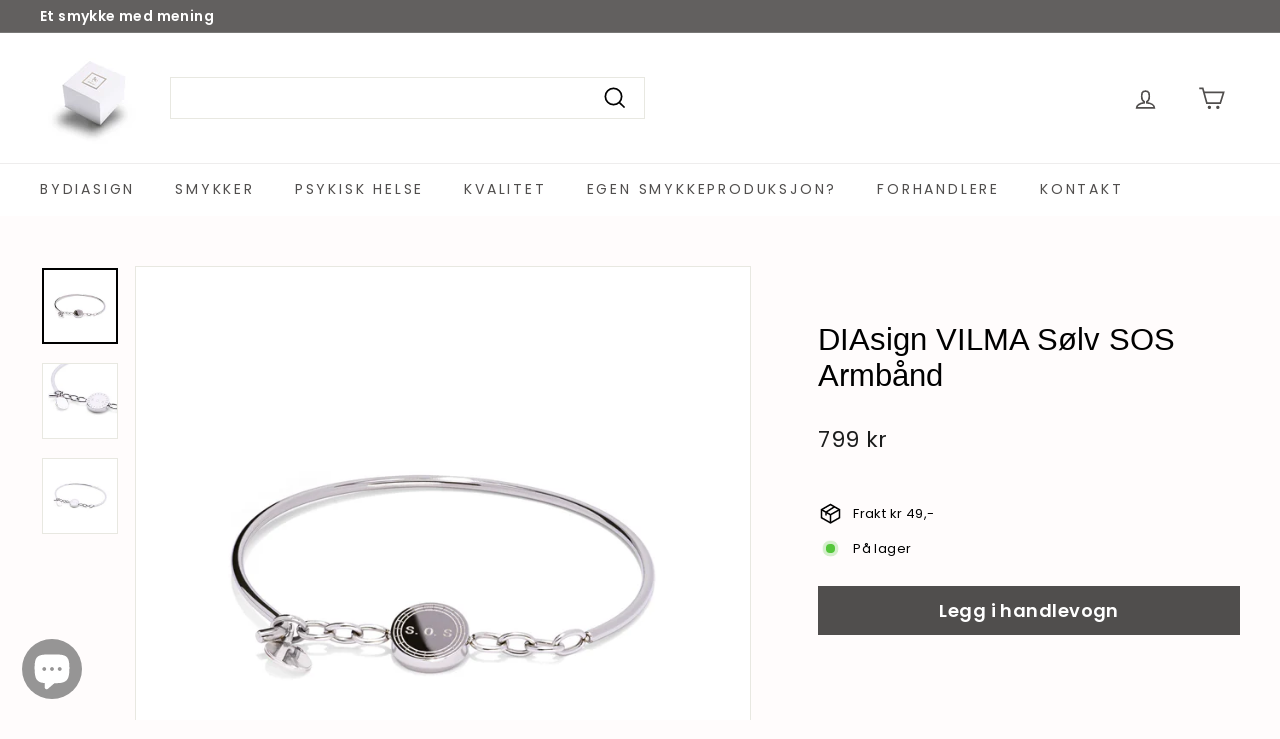

--- FILE ---
content_type: text/html; charset=utf-8
request_url: https://bydiasign.no/products/diasign-vilma-sos-solv-armband
body_size: 22353
content:
<!doctype html>
<html class="no-js" lang="nb" dir="ltr">
<head>
  
<!-- Global site tag (gtag.js) - Google Ads: 10871605977 --> 
  <!--
<script async src="https://www.googletagmanager.com/gtag/js?id=AW-10871605977"></script> <script> window.dataLayer = window.dataLayer || []; function gtag(){dataLayer.push(arguments);} gtag('js', new Date()); gtag('config', 'AW-10871605977'); </script>
  -->
  <!-- Google tag (gtag.js) -->
<script async src="https://www.googletagmanager.com/gtag/js?id=AW-10871605977"></script>
<script>
  window.dataLayer = window.dataLayer || [];
  function gtag(){dataLayer.push(arguments);}
  gtag('js', new Date());

  gtag('config', 'AW-10871605977');
</script>

  
  
  
  
  
  
  
  
  <meta charset="utf-8">
  <meta http-equiv="X-UA-Compatible" content="IE=edge,chrome=1">
  <meta name="viewport" content="width=device-width,initial-scale=1">
  <link rel="canonical" href="https://bydiasign.no/products/diasign-vilma-sos-solv-armband">
  <link rel="preload" as="style" href="//bydiasign.no/cdn/shop/t/5/assets/theme.css?v=178342751549106512471759332190">
  <link rel="preload" as="script" href="//bydiasign.no/cdn/shop/t/5/assets/theme.min.js?v=16155855099866175591628837237">
  <link rel="preconnect" href="https://cdn.shopify.com">
  <link rel="preconnect" href="https://fonts.shopifycdn.com">
  <link rel="dns-prefetch" href="https://productreviews.shopifycdn.com">
  <link rel="dns-prefetch" href="https://ajax.googleapis.com">
  <link rel="dns-prefetch" href="https://maps.googleapis.com">
  <link rel="dns-prefetch" href="https://maps.gstatic.com"><link rel="shortcut icon" href="//bydiasign.no/cdn/shop/files/diasign_jewelrybox3_20x20x4_32x32.jpg?v=1628881164" type="image/png" /><title>DIAsign VILMA Sølv SOS Armbånd
&ndash; bydiasign.no
</title>
<meta name="description" content="Vilma Sølv Armbånd er et delikat og lett armbånd å ha på armen. SOS symbolet er for å vise at man kan være hjelpetrengende, og passer fint for deg som kan komme i en situasjon der du blir avhengig av hjelp av andre som ikke kjenner til deg og din helse. Ved et illebefinnende kan du da få riktig hjelp raskere. Leddene p"><meta property="og:site_name" content="bydiasign.no">
  <meta property="og:url" content="https://bydiasign.no/products/diasign-vilma-sos-solv-armband">
  <meta property="og:title" content="DIAsign VILMA Sølv SOS Armbånd">
  <meta property="og:type" content="product">
  <meta property="og:description" content="Vilma Sølv Armbånd er et delikat og lett armbånd å ha på armen. SOS symbolet er for å vise at man kan være hjelpetrengende, og passer fint for deg som kan komme i en situasjon der du blir avhengig av hjelp av andre som ikke kjenner til deg og din helse. Ved et illebefinnende kan du da få riktig hjelp raskere. Leddene p"><meta property="og:image" content="http://bydiasign.no/cdn/shop/products/diasign_classic_bracelet_vilma_silver_sos_2.jpg?v=1634500447">
    <meta property="og:image:secure_url" content="https://bydiasign.no/cdn/shop/products/diasign_classic_bracelet_vilma_silver_sos_2.jpg?v=1634500447">
    <meta property="og:image:width" content="1500">
    <meta property="og:image:height" content="1500"><meta name="twitter:site" content="@">
  <meta name="twitter:card" content="summary_large_image">
  <meta name="twitter:title" content="DIAsign VILMA Sølv SOS Armbånd">
  <meta name="twitter:description" content="Vilma Sølv Armbånd er et delikat og lett armbånd å ha på armen. SOS symbolet er for å vise at man kan være hjelpetrengende, og passer fint for deg som kan komme i en situasjon der du blir avhengig av hjelp av andre som ikke kjenner til deg og din helse. Ved et illebefinnende kan du da få riktig hjelp raskere. Leddene p">
<style data-shopify>
  @font-face {
  font-family: Poppins;
  font-weight: 400;
  font-style: normal;
  font-display: swap;
  src: url("//bydiasign.no/cdn/fonts/poppins/poppins_n4.0ba78fa5af9b0e1a374041b3ceaadf0a43b41362.woff2") format("woff2"),
       url("//bydiasign.no/cdn/fonts/poppins/poppins_n4.214741a72ff2596839fc9760ee7a770386cf16ca.woff") format("woff");
}


  @font-face {
  font-family: Poppins;
  font-weight: 600;
  font-style: normal;
  font-display: swap;
  src: url("//bydiasign.no/cdn/fonts/poppins/poppins_n6.aa29d4918bc243723d56b59572e18228ed0786f6.woff2") format("woff2"),
       url("//bydiasign.no/cdn/fonts/poppins/poppins_n6.5f815d845fe073750885d5b7e619ee00e8111208.woff") format("woff");
}

  @font-face {
  font-family: Poppins;
  font-weight: 400;
  font-style: italic;
  font-display: swap;
  src: url("//bydiasign.no/cdn/fonts/poppins/poppins_i4.846ad1e22474f856bd6b81ba4585a60799a9f5d2.woff2") format("woff2"),
       url("//bydiasign.no/cdn/fonts/poppins/poppins_i4.56b43284e8b52fc64c1fd271f289a39e8477e9ec.woff") format("woff");
}

  @font-face {
  font-family: Poppins;
  font-weight: 600;
  font-style: italic;
  font-display: swap;
  src: url("//bydiasign.no/cdn/fonts/poppins/poppins_i6.bb8044d6203f492888d626dafda3c2999253e8e9.woff2") format("woff2"),
       url("//bydiasign.no/cdn/fonts/poppins/poppins_i6.e233dec1a61b1e7dead9f920159eda42280a02c3.woff") format("woff");
}

</style><link href="//bydiasign.no/cdn/shop/t/5/assets/theme.css?v=178342751549106512471759332190" rel="stylesheet" type="text/css" media="all" />
<style data-shopify>:root {
    --typeHeaderPrimary: "system_ui";
    --typeHeaderFallback: -apple-system, 'Segoe UI', Roboto, 'Helvetica Neue', 'Noto Sans', 'Liberation Sans', Arial, sans-serif, 'Apple Color Emoji', 'Segoe UI Emoji', 'Segoe UI Symbol', 'Noto Color Emoji';
    --typeHeaderSize: 36px;
    --typeHeaderWeight: 400;
    --typeHeaderLineHeight: 1.2;
    --typeHeaderSpacing: 0.0em;

    --typeBasePrimary:Poppins;
    --typeBaseFallback:sans-serif;
    --typeBaseSize: 16px;
    --typeBaseWeight: 400;
    --typeBaseSpacing: 0.025em;
    --typeBaseLineHeight: 1.5;

    --colorSmallImageBg: #ffffff;
    --colorSmallImageBgDark: #f7f7f7;
    --colorLargeImageBg: #e7e7e7;
    --colorLargeImageBgLight: #ffffff;

    --iconWeight: 4px;
    --iconLinecaps: miter;

    
      --buttonRadius: 0px;
      --btnPadding: 11px 20px;
    

    
      --roundness: 0px;
    

    
      --gridThickness: 0px;
    

    --productTileMargin: 10%;
    --collectionTileMargin: 17%;

    --swatchSize: 40px;
  }

  @media screen and (max-width: 768px) {
    :root {
      --typeBaseSize: 14px;

      
        --roundness: 0px;
        --btnPadding: 9px 17px;
      
    }
  }</style><script>
    document.documentElement.className = document.documentElement.className.replace('no-js', 'js');

    window.theme = window.theme || {};
    theme.routes = {
      home: "/",
      collections: "/collections",
      cart: "/cart.js",
      cartPage: "/cart",
      cartAdd: "/cart/add.js",
      cartChange: "/cart/change.js",
      search: "/search"
    };
    theme.strings = {
      soldOut: "Utsolgt",
      unavailable: "Utilgjengelig",
      inStockLabel: "På lager",
      stockLabel: "",
      willNotShipUntil: "",
      willBeInStockAfter: "",
      waitingForStock: "",
      savePrice: "",
      cartEmpty: "",
      cartTermsConfirmation: "",
      searchCollections: "",
      searchPages: "",
      searchArticles: ""
    };
    theme.settings = {
      dynamicVariantsEnable: true,
      dynamicVariantType: "button",
      cartType: "dropdown",
      isCustomerTemplate: false,
      moneyFormat: "{{amount_no_decimals}} kr",
      saveType: "dollar",
      recentlyViewedEnabled: false,
      productImageSize: "square",
      productImageCover: true,
      predictiveSearch: true,
      predictiveSearchType: "product,article",
      inventoryThreshold: 10,
      superScriptSetting: true,
      superScriptPrice: false,
      quickView: true,
      quickAdd: true,
      themeName: 'Expanse',
      themeVersion: "1.0.5"
    };
  </script>

  <script>window.performance && window.performance.mark && window.performance.mark('shopify.content_for_header.start');</script><meta name="google-site-verification" content="TpEDOI47WfVrK_cn4TbAXbwZoaXRoo3QmISse7bxo0I">
<meta name="facebook-domain-verification" content="iid1ruu4g9thf0tskdo2wfns7ve8n5">
<meta name="facebook-domain-verification" content="f52woait2y0fv9yemiuj5mo2vhbb77">
<meta name="google-site-verification" content="5kSiXJCcGV-7t3ZHSe4H9u-8kRQjM1xpmi06MHo_oM4">
<meta name="google-site-verification" content="TpEDOI47WfVrK_cn4TbAXbwZoaXRoo3QmISse7bxo0I">
<meta name="google-site-verification" content="__aAesiKkAy0rLw8kjM979UuEKnWVrA_IrY0JibuvVE">
<meta id="shopify-digital-wallet" name="shopify-digital-wallet" content="/57435488408/digital_wallets/dialog">
<link rel="alternate" type="application/json+oembed" href="https://bydiasign.no/products/diasign-vilma-sos-solv-armband.oembed">
<script async="async" src="/checkouts/internal/preloads.js?locale=nb-NO"></script>
<script id="shopify-features" type="application/json">{"accessToken":"19c569f7685c8878a91f06a2b1b69a06","betas":["rich-media-storefront-analytics"],"domain":"bydiasign.no","predictiveSearch":true,"shopId":57435488408,"locale":"nb"}</script>
<script>var Shopify = Shopify || {};
Shopify.shop = "diasign.myshopify.com";
Shopify.locale = "nb";
Shopify.currency = {"active":"NOK","rate":"1.0"};
Shopify.country = "NO";
Shopify.theme = {"name":"Expanse","id":125457399960,"schema_name":"Expanse","schema_version":"1.0.5","theme_store_id":902,"role":"main"};
Shopify.theme.handle = "null";
Shopify.theme.style = {"id":null,"handle":null};
Shopify.cdnHost = "bydiasign.no/cdn";
Shopify.routes = Shopify.routes || {};
Shopify.routes.root = "/";</script>
<script type="module">!function(o){(o.Shopify=o.Shopify||{}).modules=!0}(window);</script>
<script>!function(o){function n(){var o=[];function n(){o.push(Array.prototype.slice.apply(arguments))}return n.q=o,n}var t=o.Shopify=o.Shopify||{};t.loadFeatures=n(),t.autoloadFeatures=n()}(window);</script>
<script id="shop-js-analytics" type="application/json">{"pageType":"product"}</script>
<script defer="defer" async type="module" src="//bydiasign.no/cdn/shopifycloud/shop-js/modules/v2/client.init-shop-cart-sync_Cq55waMD.nb.esm.js"></script>
<script defer="defer" async type="module" src="//bydiasign.no/cdn/shopifycloud/shop-js/modules/v2/chunk.common_DIOnffBL.esm.js"></script>
<script defer="defer" async type="module" src="//bydiasign.no/cdn/shopifycloud/shop-js/modules/v2/chunk.modal_DOnzx6pZ.esm.js"></script>
<script type="module">
  await import("//bydiasign.no/cdn/shopifycloud/shop-js/modules/v2/client.init-shop-cart-sync_Cq55waMD.nb.esm.js");
await import("//bydiasign.no/cdn/shopifycloud/shop-js/modules/v2/chunk.common_DIOnffBL.esm.js");
await import("//bydiasign.no/cdn/shopifycloud/shop-js/modules/v2/chunk.modal_DOnzx6pZ.esm.js");

  window.Shopify.SignInWithShop?.initShopCartSync?.({"fedCMEnabled":true,"windoidEnabled":true});

</script>
<script>(function() {
  var isLoaded = false;
  function asyncLoad() {
    if (isLoaded) return;
    isLoaded = true;
    var urls = ["https:\/\/cdn.weglot.com\/weglot_script_tag.js?shop=diasign.myshopify.com","https:\/\/cdn.nfcube.com\/instafeed-87b40641178d70ff496afc1e067a30c2.js?shop=diasign.myshopify.com","https:\/\/app.virtueimpact.com\/widgets\/1789\/impact-calculator-widget.js?shop=diasign.myshopify.com","https:\/\/app.virtueimpact.com\/widgets\/1789\/product-page.js?shop=diasign.myshopify.com","https:\/\/intg.snapchat.com\/shopify\/shopify-scevent-init.js?id=15583a03-4dc0-4c49-9006-949762ffc634\u0026shop=diasign.myshopify.com"];
    for (var i = 0; i < urls.length; i++) {
      var s = document.createElement('script');
      s.type = 'text/javascript';
      s.async = true;
      s.src = urls[i];
      var x = document.getElementsByTagName('script')[0];
      x.parentNode.insertBefore(s, x);
    }
  };
  if(window.attachEvent) {
    window.attachEvent('onload', asyncLoad);
  } else {
    window.addEventListener('load', asyncLoad, false);
  }
})();</script>
<script id="__st">var __st={"a":57435488408,"offset":3600,"reqid":"23d7da0b-cd60-4515-9803-709bffa58ce8-1769170514","pageurl":"bydiasign.no\/products\/diasign-vilma-sos-solv-armband","u":"ad37191edfed","p":"product","rtyp":"product","rid":7078008619160};</script>
<script>window.ShopifyPaypalV4VisibilityTracking = true;</script>
<script id="captcha-bootstrap">!function(){'use strict';const t='contact',e='account',n='new_comment',o=[[t,t],['blogs',n],['comments',n],[t,'customer']],c=[[e,'customer_login'],[e,'guest_login'],[e,'recover_customer_password'],[e,'create_customer']],r=t=>t.map((([t,e])=>`form[action*='/${t}']:not([data-nocaptcha='true']) input[name='form_type'][value='${e}']`)).join(','),a=t=>()=>t?[...document.querySelectorAll(t)].map((t=>t.form)):[];function s(){const t=[...o],e=r(t);return a(e)}const i='password',u='form_key',d=['recaptcha-v3-token','g-recaptcha-response','h-captcha-response',i],f=()=>{try{return window.sessionStorage}catch{return}},m='__shopify_v',_=t=>t.elements[u];function p(t,e,n=!1){try{const o=window.sessionStorage,c=JSON.parse(o.getItem(e)),{data:r}=function(t){const{data:e,action:n}=t;return t[m]||n?{data:e,action:n}:{data:t,action:n}}(c);for(const[e,n]of Object.entries(r))t.elements[e]&&(t.elements[e].value=n);n&&o.removeItem(e)}catch(o){console.error('form repopulation failed',{error:o})}}const l='form_type',E='cptcha';function T(t){t.dataset[E]=!0}const w=window,h=w.document,L='Shopify',v='ce_forms',y='captcha';let A=!1;((t,e)=>{const n=(g='f06e6c50-85a8-45c8-87d0-21a2b65856fe',I='https://cdn.shopify.com/shopifycloud/storefront-forms-hcaptcha/ce_storefront_forms_captcha_hcaptcha.v1.5.2.iife.js',D={infoText:'Beskyttet av hCaptcha',privacyText:'Personvern',termsText:'Vilkår'},(t,e,n)=>{const o=w[L][v],c=o.bindForm;if(c)return c(t,g,e,D).then(n);var r;o.q.push([[t,g,e,D],n]),r=I,A||(h.body.append(Object.assign(h.createElement('script'),{id:'captcha-provider',async:!0,src:r})),A=!0)});var g,I,D;w[L]=w[L]||{},w[L][v]=w[L][v]||{},w[L][v].q=[],w[L][y]=w[L][y]||{},w[L][y].protect=function(t,e){n(t,void 0,e),T(t)},Object.freeze(w[L][y]),function(t,e,n,w,h,L){const[v,y,A,g]=function(t,e,n){const i=e?o:[],u=t?c:[],d=[...i,...u],f=r(d),m=r(i),_=r(d.filter((([t,e])=>n.includes(e))));return[a(f),a(m),a(_),s()]}(w,h,L),I=t=>{const e=t.target;return e instanceof HTMLFormElement?e:e&&e.form},D=t=>v().includes(t);t.addEventListener('submit',(t=>{const e=I(t);if(!e)return;const n=D(e)&&!e.dataset.hcaptchaBound&&!e.dataset.recaptchaBound,o=_(e),c=g().includes(e)&&(!o||!o.value);(n||c)&&t.preventDefault(),c&&!n&&(function(t){try{if(!f())return;!function(t){const e=f();if(!e)return;const n=_(t);if(!n)return;const o=n.value;o&&e.removeItem(o)}(t);const e=Array.from(Array(32),(()=>Math.random().toString(36)[2])).join('');!function(t,e){_(t)||t.append(Object.assign(document.createElement('input'),{type:'hidden',name:u})),t.elements[u].value=e}(t,e),function(t,e){const n=f();if(!n)return;const o=[...t.querySelectorAll(`input[type='${i}']`)].map((({name:t})=>t)),c=[...d,...o],r={};for(const[a,s]of new FormData(t).entries())c.includes(a)||(r[a]=s);n.setItem(e,JSON.stringify({[m]:1,action:t.action,data:r}))}(t,e)}catch(e){console.error('failed to persist form',e)}}(e),e.submit())}));const S=(t,e)=>{t&&!t.dataset[E]&&(n(t,e.some((e=>e===t))),T(t))};for(const o of['focusin','change'])t.addEventListener(o,(t=>{const e=I(t);D(e)&&S(e,y())}));const B=e.get('form_key'),M=e.get(l),P=B&&M;t.addEventListener('DOMContentLoaded',(()=>{const t=y();if(P)for(const e of t)e.elements[l].value===M&&p(e,B);[...new Set([...A(),...v().filter((t=>'true'===t.dataset.shopifyCaptcha))])].forEach((e=>S(e,t)))}))}(h,new URLSearchParams(w.location.search),n,t,e,['guest_login'])})(!0,!0)}();</script>
<script integrity="sha256-4kQ18oKyAcykRKYeNunJcIwy7WH5gtpwJnB7kiuLZ1E=" data-source-attribution="shopify.loadfeatures" defer="defer" src="//bydiasign.no/cdn/shopifycloud/storefront/assets/storefront/load_feature-a0a9edcb.js" crossorigin="anonymous"></script>
<script data-source-attribution="shopify.dynamic_checkout.dynamic.init">var Shopify=Shopify||{};Shopify.PaymentButton=Shopify.PaymentButton||{isStorefrontPortableWallets:!0,init:function(){window.Shopify.PaymentButton.init=function(){};var t=document.createElement("script");t.src="https://bydiasign.no/cdn/shopifycloud/portable-wallets/latest/portable-wallets.nb.js",t.type="module",document.head.appendChild(t)}};
</script>
<script data-source-attribution="shopify.dynamic_checkout.buyer_consent">
  function portableWalletsHideBuyerConsent(e){var t=document.getElementById("shopify-buyer-consent"),n=document.getElementById("shopify-subscription-policy-button");t&&n&&(t.classList.add("hidden"),t.setAttribute("aria-hidden","true"),n.removeEventListener("click",e))}function portableWalletsShowBuyerConsent(e){var t=document.getElementById("shopify-buyer-consent"),n=document.getElementById("shopify-subscription-policy-button");t&&n&&(t.classList.remove("hidden"),t.removeAttribute("aria-hidden"),n.addEventListener("click",e))}window.Shopify?.PaymentButton&&(window.Shopify.PaymentButton.hideBuyerConsent=portableWalletsHideBuyerConsent,window.Shopify.PaymentButton.showBuyerConsent=portableWalletsShowBuyerConsent);
</script>
<script data-source-attribution="shopify.dynamic_checkout.cart.bootstrap">document.addEventListener("DOMContentLoaded",(function(){function t(){return document.querySelector("shopify-accelerated-checkout-cart, shopify-accelerated-checkout")}if(t())Shopify.PaymentButton.init();else{new MutationObserver((function(e,n){t()&&(Shopify.PaymentButton.init(),n.disconnect())})).observe(document.body,{childList:!0,subtree:!0})}}));
</script>
<script id='scb4127' type='text/javascript' async='' src='https://bydiasign.no/cdn/shopifycloud/privacy-banner/storefront-banner.js'></script><link id="shopify-accelerated-checkout-styles" rel="stylesheet" media="screen" href="https://bydiasign.no/cdn/shopifycloud/portable-wallets/latest/accelerated-checkout-backwards-compat.css" crossorigin="anonymous">
<style id="shopify-accelerated-checkout-cart">
        #shopify-buyer-consent {
  margin-top: 1em;
  display: inline-block;
  width: 100%;
}

#shopify-buyer-consent.hidden {
  display: none;
}

#shopify-subscription-policy-button {
  background: none;
  border: none;
  padding: 0;
  text-decoration: underline;
  font-size: inherit;
  cursor: pointer;
}

#shopify-subscription-policy-button::before {
  box-shadow: none;
}

      </style>

<script>window.performance && window.performance.mark && window.performance.mark('shopify.content_for_header.end');</script>

  <script src="//bydiasign.no/cdn/shop/t/5/assets/vendor-scripts-v0.js" defer="defer"></script>
  <script src="//bydiasign.no/cdn/shop/t/5/assets/theme.min.js?v=16155855099866175591628837237" defer="defer"></script><meta name="facebook-domain-verification" content="56zxd86c60gl2wr8tz52arqe7u3v58" />

<script src="https://cdn.shopify.com/extensions/e8878072-2f6b-4e89-8082-94b04320908d/inbox-1254/assets/inbox-chat-loader.js" type="text/javascript" defer="defer"></script>
<link href="https://monorail-edge.shopifysvc.com" rel="dns-prefetch">
<script>(function(){if ("sendBeacon" in navigator && "performance" in window) {try {var session_token_from_headers = performance.getEntriesByType('navigation')[0].serverTiming.find(x => x.name == '_s').description;} catch {var session_token_from_headers = undefined;}var session_cookie_matches = document.cookie.match(/_shopify_s=([^;]*)/);var session_token_from_cookie = session_cookie_matches && session_cookie_matches.length === 2 ? session_cookie_matches[1] : "";var session_token = session_token_from_headers || session_token_from_cookie || "";function handle_abandonment_event(e) {var entries = performance.getEntries().filter(function(entry) {return /monorail-edge.shopifysvc.com/.test(entry.name);});if (!window.abandonment_tracked && entries.length === 0) {window.abandonment_tracked = true;var currentMs = Date.now();var navigation_start = performance.timing.navigationStart;var payload = {shop_id: 57435488408,url: window.location.href,navigation_start,duration: currentMs - navigation_start,session_token,page_type: "product"};window.navigator.sendBeacon("https://monorail-edge.shopifysvc.com/v1/produce", JSON.stringify({schema_id: "online_store_buyer_site_abandonment/1.1",payload: payload,metadata: {event_created_at_ms: currentMs,event_sent_at_ms: currentMs}}));}}window.addEventListener('pagehide', handle_abandonment_event);}}());</script>
<script id="web-pixels-manager-setup">(function e(e,d,r,n,o){if(void 0===o&&(o={}),!Boolean(null===(a=null===(i=window.Shopify)||void 0===i?void 0:i.analytics)||void 0===a?void 0:a.replayQueue)){var i,a;window.Shopify=window.Shopify||{};var t=window.Shopify;t.analytics=t.analytics||{};var s=t.analytics;s.replayQueue=[],s.publish=function(e,d,r){return s.replayQueue.push([e,d,r]),!0};try{self.performance.mark("wpm:start")}catch(e){}var l=function(){var e={modern:/Edge?\/(1{2}[4-9]|1[2-9]\d|[2-9]\d{2}|\d{4,})\.\d+(\.\d+|)|Firefox\/(1{2}[4-9]|1[2-9]\d|[2-9]\d{2}|\d{4,})\.\d+(\.\d+|)|Chrom(ium|e)\/(9{2}|\d{3,})\.\d+(\.\d+|)|(Maci|X1{2}).+ Version\/(15\.\d+|(1[6-9]|[2-9]\d|\d{3,})\.\d+)([,.]\d+|)( \(\w+\)|)( Mobile\/\w+|) Safari\/|Chrome.+OPR\/(9{2}|\d{3,})\.\d+\.\d+|(CPU[ +]OS|iPhone[ +]OS|CPU[ +]iPhone|CPU IPhone OS|CPU iPad OS)[ +]+(15[._]\d+|(1[6-9]|[2-9]\d|\d{3,})[._]\d+)([._]\d+|)|Android:?[ /-](13[3-9]|1[4-9]\d|[2-9]\d{2}|\d{4,})(\.\d+|)(\.\d+|)|Android.+Firefox\/(13[5-9]|1[4-9]\d|[2-9]\d{2}|\d{4,})\.\d+(\.\d+|)|Android.+Chrom(ium|e)\/(13[3-9]|1[4-9]\d|[2-9]\d{2}|\d{4,})\.\d+(\.\d+|)|SamsungBrowser\/([2-9]\d|\d{3,})\.\d+/,legacy:/Edge?\/(1[6-9]|[2-9]\d|\d{3,})\.\d+(\.\d+|)|Firefox\/(5[4-9]|[6-9]\d|\d{3,})\.\d+(\.\d+|)|Chrom(ium|e)\/(5[1-9]|[6-9]\d|\d{3,})\.\d+(\.\d+|)([\d.]+$|.*Safari\/(?![\d.]+ Edge\/[\d.]+$))|(Maci|X1{2}).+ Version\/(10\.\d+|(1[1-9]|[2-9]\d|\d{3,})\.\d+)([,.]\d+|)( \(\w+\)|)( Mobile\/\w+|) Safari\/|Chrome.+OPR\/(3[89]|[4-9]\d|\d{3,})\.\d+\.\d+|(CPU[ +]OS|iPhone[ +]OS|CPU[ +]iPhone|CPU IPhone OS|CPU iPad OS)[ +]+(10[._]\d+|(1[1-9]|[2-9]\d|\d{3,})[._]\d+)([._]\d+|)|Android:?[ /-](13[3-9]|1[4-9]\d|[2-9]\d{2}|\d{4,})(\.\d+|)(\.\d+|)|Mobile Safari.+OPR\/([89]\d|\d{3,})\.\d+\.\d+|Android.+Firefox\/(13[5-9]|1[4-9]\d|[2-9]\d{2}|\d{4,})\.\d+(\.\d+|)|Android.+Chrom(ium|e)\/(13[3-9]|1[4-9]\d|[2-9]\d{2}|\d{4,})\.\d+(\.\d+|)|Android.+(UC? ?Browser|UCWEB|U3)[ /]?(15\.([5-9]|\d{2,})|(1[6-9]|[2-9]\d|\d{3,})\.\d+)\.\d+|SamsungBrowser\/(5\.\d+|([6-9]|\d{2,})\.\d+)|Android.+MQ{2}Browser\/(14(\.(9|\d{2,})|)|(1[5-9]|[2-9]\d|\d{3,})(\.\d+|))(\.\d+|)|K[Aa][Ii]OS\/(3\.\d+|([4-9]|\d{2,})\.\d+)(\.\d+|)/},d=e.modern,r=e.legacy,n=navigator.userAgent;return n.match(d)?"modern":n.match(r)?"legacy":"unknown"}(),u="modern"===l?"modern":"legacy",c=(null!=n?n:{modern:"",legacy:""})[u],f=function(e){return[e.baseUrl,"/wpm","/b",e.hashVersion,"modern"===e.buildTarget?"m":"l",".js"].join("")}({baseUrl:d,hashVersion:r,buildTarget:u}),m=function(e){var d=e.version,r=e.bundleTarget,n=e.surface,o=e.pageUrl,i=e.monorailEndpoint;return{emit:function(e){var a=e.status,t=e.errorMsg,s=(new Date).getTime(),l=JSON.stringify({metadata:{event_sent_at_ms:s},events:[{schema_id:"web_pixels_manager_load/3.1",payload:{version:d,bundle_target:r,page_url:o,status:a,surface:n,error_msg:t},metadata:{event_created_at_ms:s}}]});if(!i)return console&&console.warn&&console.warn("[Web Pixels Manager] No Monorail endpoint provided, skipping logging."),!1;try{return self.navigator.sendBeacon.bind(self.navigator)(i,l)}catch(e){}var u=new XMLHttpRequest;try{return u.open("POST",i,!0),u.setRequestHeader("Content-Type","text/plain"),u.send(l),!0}catch(e){return console&&console.warn&&console.warn("[Web Pixels Manager] Got an unhandled error while logging to Monorail."),!1}}}}({version:r,bundleTarget:l,surface:e.surface,pageUrl:self.location.href,monorailEndpoint:e.monorailEndpoint});try{o.browserTarget=l,function(e){var d=e.src,r=e.async,n=void 0===r||r,o=e.onload,i=e.onerror,a=e.sri,t=e.scriptDataAttributes,s=void 0===t?{}:t,l=document.createElement("script"),u=document.querySelector("head"),c=document.querySelector("body");if(l.async=n,l.src=d,a&&(l.integrity=a,l.crossOrigin="anonymous"),s)for(var f in s)if(Object.prototype.hasOwnProperty.call(s,f))try{l.dataset[f]=s[f]}catch(e){}if(o&&l.addEventListener("load",o),i&&l.addEventListener("error",i),u)u.appendChild(l);else{if(!c)throw new Error("Did not find a head or body element to append the script");c.appendChild(l)}}({src:f,async:!0,onload:function(){if(!function(){var e,d;return Boolean(null===(d=null===(e=window.Shopify)||void 0===e?void 0:e.analytics)||void 0===d?void 0:d.initialized)}()){var d=window.webPixelsManager.init(e)||void 0;if(d){var r=window.Shopify.analytics;r.replayQueue.forEach((function(e){var r=e[0],n=e[1],o=e[2];d.publishCustomEvent(r,n,o)})),r.replayQueue=[],r.publish=d.publishCustomEvent,r.visitor=d.visitor,r.initialized=!0}}},onerror:function(){return m.emit({status:"failed",errorMsg:"".concat(f," has failed to load")})},sri:function(e){var d=/^sha384-[A-Za-z0-9+/=]+$/;return"string"==typeof e&&d.test(e)}(c)?c:"",scriptDataAttributes:o}),m.emit({status:"loading"})}catch(e){m.emit({status:"failed",errorMsg:(null==e?void 0:e.message)||"Unknown error"})}}})({shopId: 57435488408,storefrontBaseUrl: "https://bydiasign.no",extensionsBaseUrl: "https://extensions.shopifycdn.com/cdn/shopifycloud/web-pixels-manager",monorailEndpoint: "https://monorail-edge.shopifysvc.com/unstable/produce_batch",surface: "storefront-renderer",enabledBetaFlags: ["2dca8a86"],webPixelsConfigList: [{"id":"551846040","configuration":"{\"config\":\"{\\\"pixel_id\\\":\\\"AW-10844238867\\\",\\\"target_country\\\":\\\"NO\\\",\\\"gtag_events\\\":[{\\\"type\\\":\\\"search\\\",\\\"action_label\\\":\\\"AW-10844238867\\\/6KcxCPT11pUDEJPo97Io\\\"},{\\\"type\\\":\\\"begin_checkout\\\",\\\"action_label\\\":\\\"AW-10844238867\\\/bK1ECPH11pUDEJPo97Io\\\"},{\\\"type\\\":\\\"view_item\\\",\\\"action_label\\\":[\\\"AW-10844238867\\\/-JsZCOv11pUDEJPo97Io\\\",\\\"MC-FYR3N8LE7X\\\"]},{\\\"type\\\":\\\"purchase\\\",\\\"action_label\\\":[\\\"AW-10844238867\\\/xg4DCOj11pUDEJPo97Io\\\",\\\"MC-FYR3N8LE7X\\\"]},{\\\"type\\\":\\\"page_view\\\",\\\"action_label\\\":[\\\"AW-10844238867\\\/2BbYCOX11pUDEJPo97Io\\\",\\\"MC-FYR3N8LE7X\\\"]},{\\\"type\\\":\\\"add_payment_info\\\",\\\"action_label\\\":\\\"AW-10844238867\\\/TqMJCPf11pUDEJPo97Io\\\"},{\\\"type\\\":\\\"add_to_cart\\\",\\\"action_label\\\":\\\"AW-10844238867\\\/AKHzCO711pUDEJPo97Io\\\"}],\\\"enable_monitoring_mode\\\":false}\"}","eventPayloadVersion":"v1","runtimeContext":"OPEN","scriptVersion":"b2a88bafab3e21179ed38636efcd8a93","type":"APP","apiClientId":1780363,"privacyPurposes":[],"dataSharingAdjustments":{"protectedCustomerApprovalScopes":["read_customer_address","read_customer_email","read_customer_name","read_customer_personal_data","read_customer_phone"]}},{"id":"500957336","configuration":"{\"pixelCode\":\"CLG6NSJC77UCNJTDK4C0\"}","eventPayloadVersion":"v1","runtimeContext":"STRICT","scriptVersion":"22e92c2ad45662f435e4801458fb78cc","type":"APP","apiClientId":4383523,"privacyPurposes":["ANALYTICS","MARKETING","SALE_OF_DATA"],"dataSharingAdjustments":{"protectedCustomerApprovalScopes":["read_customer_address","read_customer_email","read_customer_name","read_customer_personal_data","read_customer_phone"]}},{"id":"251920536","configuration":"{\"pixel_id\":\"216595203843233\",\"pixel_type\":\"facebook_pixel\",\"metaapp_system_user_token\":\"-\"}","eventPayloadVersion":"v1","runtimeContext":"OPEN","scriptVersion":"ca16bc87fe92b6042fbaa3acc2fbdaa6","type":"APP","apiClientId":2329312,"privacyPurposes":["ANALYTICS","MARKETING","SALE_OF_DATA"],"dataSharingAdjustments":{"protectedCustomerApprovalScopes":["read_customer_address","read_customer_email","read_customer_name","read_customer_personal_data","read_customer_phone"]}},{"id":"shopify-app-pixel","configuration":"{}","eventPayloadVersion":"v1","runtimeContext":"STRICT","scriptVersion":"0450","apiClientId":"shopify-pixel","type":"APP","privacyPurposes":["ANALYTICS","MARKETING"]},{"id":"shopify-custom-pixel","eventPayloadVersion":"v1","runtimeContext":"LAX","scriptVersion":"0450","apiClientId":"shopify-pixel","type":"CUSTOM","privacyPurposes":["ANALYTICS","MARKETING"]}],isMerchantRequest: false,initData: {"shop":{"name":"bydiasign.no","paymentSettings":{"currencyCode":"NOK"},"myshopifyDomain":"diasign.myshopify.com","countryCode":"NO","storefrontUrl":"https:\/\/bydiasign.no"},"customer":null,"cart":null,"checkout":null,"productVariants":[{"price":{"amount":799.0,"currencyCode":"NOK"},"product":{"title":"DIAsign VILMA Sølv SOS Armbånd","vendor":"DIAsign.no","id":"7078008619160","untranslatedTitle":"DIAsign VILMA Sølv SOS Armbånd","url":"\/products\/diasign-vilma-sos-solv-armband","type":"Armbånd"},"id":"41152960987288","image":{"src":"\/\/bydiasign.no\/cdn\/shop\/products\/diasign_classic_bracelet_vilma_silver_sos_2.jpg?v=1634500447"},"sku":"","title":"Default Title","untranslatedTitle":"Default Title"}],"purchasingCompany":null},},"https://bydiasign.no/cdn","fcfee988w5aeb613cpc8e4bc33m6693e112",{"modern":"","legacy":""},{"shopId":"57435488408","storefrontBaseUrl":"https:\/\/bydiasign.no","extensionBaseUrl":"https:\/\/extensions.shopifycdn.com\/cdn\/shopifycloud\/web-pixels-manager","surface":"storefront-renderer","enabledBetaFlags":"[\"2dca8a86\"]","isMerchantRequest":"false","hashVersion":"fcfee988w5aeb613cpc8e4bc33m6693e112","publish":"custom","events":"[[\"page_viewed\",{}],[\"product_viewed\",{\"productVariant\":{\"price\":{\"amount\":799.0,\"currencyCode\":\"NOK\"},\"product\":{\"title\":\"DIAsign VILMA Sølv SOS Armbånd\",\"vendor\":\"DIAsign.no\",\"id\":\"7078008619160\",\"untranslatedTitle\":\"DIAsign VILMA Sølv SOS Armbånd\",\"url\":\"\/products\/diasign-vilma-sos-solv-armband\",\"type\":\"Armbånd\"},\"id\":\"41152960987288\",\"image\":{\"src\":\"\/\/bydiasign.no\/cdn\/shop\/products\/diasign_classic_bracelet_vilma_silver_sos_2.jpg?v=1634500447\"},\"sku\":\"\",\"title\":\"Default Title\",\"untranslatedTitle\":\"Default Title\"}}]]"});</script><script>
  window.ShopifyAnalytics = window.ShopifyAnalytics || {};
  window.ShopifyAnalytics.meta = window.ShopifyAnalytics.meta || {};
  window.ShopifyAnalytics.meta.currency = 'NOK';
  var meta = {"product":{"id":7078008619160,"gid":"gid:\/\/shopify\/Product\/7078008619160","vendor":"DIAsign.no","type":"Armbånd","handle":"diasign-vilma-sos-solv-armband","variants":[{"id":41152960987288,"price":79900,"name":"DIAsign VILMA Sølv SOS Armbånd","public_title":null,"sku":""}],"remote":false},"page":{"pageType":"product","resourceType":"product","resourceId":7078008619160,"requestId":"23d7da0b-cd60-4515-9803-709bffa58ce8-1769170514"}};
  for (var attr in meta) {
    window.ShopifyAnalytics.meta[attr] = meta[attr];
  }
</script>
<script class="analytics">
  (function () {
    var customDocumentWrite = function(content) {
      var jquery = null;

      if (window.jQuery) {
        jquery = window.jQuery;
      } else if (window.Checkout && window.Checkout.$) {
        jquery = window.Checkout.$;
      }

      if (jquery) {
        jquery('body').append(content);
      }
    };

    var hasLoggedConversion = function(token) {
      if (token) {
        return document.cookie.indexOf('loggedConversion=' + token) !== -1;
      }
      return false;
    }

    var setCookieIfConversion = function(token) {
      if (token) {
        var twoMonthsFromNow = new Date(Date.now());
        twoMonthsFromNow.setMonth(twoMonthsFromNow.getMonth() + 2);

        document.cookie = 'loggedConversion=' + token + '; expires=' + twoMonthsFromNow;
      }
    }

    var trekkie = window.ShopifyAnalytics.lib = window.trekkie = window.trekkie || [];
    if (trekkie.integrations) {
      return;
    }
    trekkie.methods = [
      'identify',
      'page',
      'ready',
      'track',
      'trackForm',
      'trackLink'
    ];
    trekkie.factory = function(method) {
      return function() {
        var args = Array.prototype.slice.call(arguments);
        args.unshift(method);
        trekkie.push(args);
        return trekkie;
      };
    };
    for (var i = 0; i < trekkie.methods.length; i++) {
      var key = trekkie.methods[i];
      trekkie[key] = trekkie.factory(key);
    }
    trekkie.load = function(config) {
      trekkie.config = config || {};
      trekkie.config.initialDocumentCookie = document.cookie;
      var first = document.getElementsByTagName('script')[0];
      var script = document.createElement('script');
      script.type = 'text/javascript';
      script.onerror = function(e) {
        var scriptFallback = document.createElement('script');
        scriptFallback.type = 'text/javascript';
        scriptFallback.onerror = function(error) {
                var Monorail = {
      produce: function produce(monorailDomain, schemaId, payload) {
        var currentMs = new Date().getTime();
        var event = {
          schema_id: schemaId,
          payload: payload,
          metadata: {
            event_created_at_ms: currentMs,
            event_sent_at_ms: currentMs
          }
        };
        return Monorail.sendRequest("https://" + monorailDomain + "/v1/produce", JSON.stringify(event));
      },
      sendRequest: function sendRequest(endpointUrl, payload) {
        // Try the sendBeacon API
        if (window && window.navigator && typeof window.navigator.sendBeacon === 'function' && typeof window.Blob === 'function' && !Monorail.isIos12()) {
          var blobData = new window.Blob([payload], {
            type: 'text/plain'
          });

          if (window.navigator.sendBeacon(endpointUrl, blobData)) {
            return true;
          } // sendBeacon was not successful

        } // XHR beacon

        var xhr = new XMLHttpRequest();

        try {
          xhr.open('POST', endpointUrl);
          xhr.setRequestHeader('Content-Type', 'text/plain');
          xhr.send(payload);
        } catch (e) {
          console.log(e);
        }

        return false;
      },
      isIos12: function isIos12() {
        return window.navigator.userAgent.lastIndexOf('iPhone; CPU iPhone OS 12_') !== -1 || window.navigator.userAgent.lastIndexOf('iPad; CPU OS 12_') !== -1;
      }
    };
    Monorail.produce('monorail-edge.shopifysvc.com',
      'trekkie_storefront_load_errors/1.1',
      {shop_id: 57435488408,
      theme_id: 125457399960,
      app_name: "storefront",
      context_url: window.location.href,
      source_url: "//bydiasign.no/cdn/s/trekkie.storefront.8d95595f799fbf7e1d32231b9a28fd43b70c67d3.min.js"});

        };
        scriptFallback.async = true;
        scriptFallback.src = '//bydiasign.no/cdn/s/trekkie.storefront.8d95595f799fbf7e1d32231b9a28fd43b70c67d3.min.js';
        first.parentNode.insertBefore(scriptFallback, first);
      };
      script.async = true;
      script.src = '//bydiasign.no/cdn/s/trekkie.storefront.8d95595f799fbf7e1d32231b9a28fd43b70c67d3.min.js';
      first.parentNode.insertBefore(script, first);
    };
    trekkie.load(
      {"Trekkie":{"appName":"storefront","development":false,"defaultAttributes":{"shopId":57435488408,"isMerchantRequest":null,"themeId":125457399960,"themeCityHash":"1640382131224625126","contentLanguage":"nb","currency":"NOK","eventMetadataId":"f8db3ef5-2803-4fa9-8296-a0f278391a26"},"isServerSideCookieWritingEnabled":true,"monorailRegion":"shop_domain","enabledBetaFlags":["65f19447"]},"Session Attribution":{},"S2S":{"facebookCapiEnabled":true,"source":"trekkie-storefront-renderer","apiClientId":580111}}
    );

    var loaded = false;
    trekkie.ready(function() {
      if (loaded) return;
      loaded = true;

      window.ShopifyAnalytics.lib = window.trekkie;

      var originalDocumentWrite = document.write;
      document.write = customDocumentWrite;
      try { window.ShopifyAnalytics.merchantGoogleAnalytics.call(this); } catch(error) {};
      document.write = originalDocumentWrite;

      window.ShopifyAnalytics.lib.page(null,{"pageType":"product","resourceType":"product","resourceId":7078008619160,"requestId":"23d7da0b-cd60-4515-9803-709bffa58ce8-1769170514","shopifyEmitted":true});

      var match = window.location.pathname.match(/checkouts\/(.+)\/(thank_you|post_purchase)/)
      var token = match? match[1]: undefined;
      if (!hasLoggedConversion(token)) {
        setCookieIfConversion(token);
        window.ShopifyAnalytics.lib.track("Viewed Product",{"currency":"NOK","variantId":41152960987288,"productId":7078008619160,"productGid":"gid:\/\/shopify\/Product\/7078008619160","name":"DIAsign VILMA Sølv SOS Armbånd","price":"799.00","sku":"","brand":"DIAsign.no","variant":null,"category":"Armbånd","nonInteraction":true,"remote":false},undefined,undefined,{"shopifyEmitted":true});
      window.ShopifyAnalytics.lib.track("monorail:\/\/trekkie_storefront_viewed_product\/1.1",{"currency":"NOK","variantId":41152960987288,"productId":7078008619160,"productGid":"gid:\/\/shopify\/Product\/7078008619160","name":"DIAsign VILMA Sølv SOS Armbånd","price":"799.00","sku":"","brand":"DIAsign.no","variant":null,"category":"Armbånd","nonInteraction":true,"remote":false,"referer":"https:\/\/bydiasign.no\/products\/diasign-vilma-sos-solv-armband"});
      }
    });


        var eventsListenerScript = document.createElement('script');
        eventsListenerScript.async = true;
        eventsListenerScript.src = "//bydiasign.no/cdn/shopifycloud/storefront/assets/shop_events_listener-3da45d37.js";
        document.getElementsByTagName('head')[0].appendChild(eventsListenerScript);

})();</script>
<script
  defer
  src="https://bydiasign.no/cdn/shopifycloud/perf-kit/shopify-perf-kit-3.0.4.min.js"
  data-application="storefront-renderer"
  data-shop-id="57435488408"
  data-render-region="gcp-us-central1"
  data-page-type="product"
  data-theme-instance-id="125457399960"
  data-theme-name="Expanse"
  data-theme-version="1.0.5"
  data-monorail-region="shop_domain"
  data-resource-timing-sampling-rate="10"
  data-shs="true"
  data-shs-beacon="true"
  data-shs-export-with-fetch="true"
  data-shs-logs-sample-rate="1"
  data-shs-beacon-endpoint="https://bydiasign.no/api/collect"
></script>
</head>

<body class="template-product" data-button_style="square" data-edges="" data-type_header_capitalize="false" data-swatch_style="square" data-grid-style="grey-square">

  <a class="in-page-link visually-hidden skip-link" href="#MainContent"></a>

  <div id="PageContainer" class="page-container"><div id="shopify-section-toolbar" class="shopify-section toolbar-section"><div data-section-id="toolbar" data-section-type="toolbar">
  <div class="toolbar">
    <div class="page-width">
      <div class="toolbar__content">


  <div class="toolbar__item toolbar__item--announcements">
    <div class="announcement-bar">
      <div class="slideshow-wrapper">
        <button type="button" class="visually-hidden slideshow__pause" data-id="toolbar" aria-live="polite">
          <span class="slideshow__pause-stop">
            <svg aria-hidden="true" focusable="false" role="presentation" class="icon icon-pause" viewBox="0 0 10 13"><g fill="#000" fill-rule="evenodd"><path d="M0 0h3v13H0zM7 0h3v13H7z"/></g></svg>
            <span class="icon__fallback-text"></span>
          </span>
          <span class="slideshow__pause-play">
            <svg aria-hidden="true" focusable="false" role="presentation" class="icon icon-play" viewBox="18.24 17.35 24.52 28.3"><path fill="#323232" d="M22.1 19.151v25.5l20.4-13.489-20.4-12.011z"/></svg>
            <span class="icon__fallback-text"></span>
          </span>
        </button>

        <div
          id="AnnouncementSlider"
          class="announcement-slider"
          data-block-count="3"><div
                id="AnnouncementSlide-959503ed-f207-4120-b544-512e31cd6711"
                class="slideshow__slide announcement-slider__slide"
                data-index="0"
                >
                <div class="announcement-slider__content"><div class="medium-up--hide">
                      <p>Et smykke med mening</p>
                    </div>
                    <div class="small--hide">
                      <p>Et smykke med mening</p>
                    </div></div>
              </div><div
                id="AnnouncementSlide-3b4867f1-24fc-41ba-9b6d-f2c1fd9dc6c6"
                class="slideshow__slide announcement-slider__slide"
                data-index="1"
                >
                <div class="announcement-slider__content"><div class="medium-up--hide">
                      <p></p><p>Betal med Klarna eller Vipps<br/><br/></p>
                    </div>
                    <div class="small--hide">
                      <p>Betal med Klarna eller Vipps</p>
                    </div></div>
              </div><div
                id="AnnouncementSlide-b05a93c6-be0c-4d56-abc9-6ff324eceef0"
                class="slideshow__slide announcement-slider__slide"
                data-index="2"
                >
                <div class="announcement-slider__content"><div class="medium-up--hide">
                      <p>Fri frakt over kjøp over 700 kr<br/></p><p></p><p><br/><br/></p>
                    </div>
                    <div class="small--hide">
                      <p>Fri frakt ved kjøp over 700 kr</p>
                    </div></div>
              </div></div>
      </div>
    </div>
  </div>

</div>

    </div>
  </div>
</div>


</div><div id="shopify-section-header" class="shopify-section header-section"><style>
  .site-nav__link {
    font-size: 14px;
  }
  
    .site-nav__link {
      text-transform: uppercase;
      letter-spacing: 0.2em;
    }
  

  
.site-header__search-form {
      border: 1px solid #e8e8e1
    }</style>

<div data-section-id="header" data-section-type="header">
  <div id="HeaderWrapper" class="header-wrapper">
    <header
      id="SiteHeader"
      class="site-header"
      data-sticky="true"
      data-overlay="false">

      <div class="site-header__element site-header__element--top">
        <div class="page-width">
          <div class="header-layout" data-layout="below" data-nav="below" data-logo-align="left"><div class="header-item header-item--compress-nav small--hide">
                <button type="button" class="site-nav__link site-nav__link--icon site-nav__compress-menu">
                  <svg aria-hidden="true" focusable="false" role="presentation" class="icon icon-hamburger" viewBox="0 0 64 64"><path class="cls-1" d="M7 15h51">.</path><path class="cls-1" d="M7 32h43">.</path><path class="cls-1" d="M7 49h51">.</path></svg>
                  <span class="icon__fallback-text"></span>
                </button>
              </div><div class="header-item header-item--logo"><style data-shopify>.header-item--logo,
    [data-layout="left-center"] .header-item--logo,
    [data-layout="left-center"] .header-item--icons {
      flex: 0 1 60px;
    }

    @media only screen and (min-width: 769px) {
      .header-item--logo,
      [data-layout="left-center"] .header-item--logo,
      [data-layout="left-center"] .header-item--icons {
        flex: 0 0 100px;
      }
    }

    .site-header__logo a {
      width: 60px;
    }
    .is-light .site-header__logo .logo--inverted {
      width: 60px;
    }
    @media only screen and (min-width: 769px) {
      .site-header__logo a {
        width: 100px;
      }

      .is-light .site-header__logo .logo--inverted {
        width: 100px;
      }
    }</style><div class="h1 site-header__logo"><span class="visually-hidden">bydiasign.no</span>
      
      <a
        href="/"
        class="site-header__logo-link logo--has-inverted">
        <img
          class="small--hide"
          src="//bydiasign.no/cdn/shop/files/diasign_jewelrybox2_10x10x5_5_100x.jpg?v=1628837552"
          srcset="//bydiasign.no/cdn/shop/files/diasign_jewelrybox2_10x10x5_5_100x.jpg?v=1628837552 1x, //bydiasign.no/cdn/shop/files/diasign_jewelrybox2_10x10x5_5_100x@2x.jpg?v=1628837552 2x"
          alt="bydiasign.no">
        <img
          class="medium-up--hide"
          src="//bydiasign.no/cdn/shop/files/diasign_jewelrybox2_10x10x5_5_60x.jpg?v=1628837552"
          srcset="//bydiasign.no/cdn/shop/files/diasign_jewelrybox2_10x10x5_5_60x.jpg?v=1628837552 1x, //bydiasign.no/cdn/shop/files/diasign_jewelrybox2_10x10x5_5_60x@2x.jpg?v=1628837552 2x"
          alt="bydiasign.no">
      </a><a
          href="/"
          class="site-header__logo-link logo--inverted">
          <img
            class="small--hide"
            src="//bydiasign.no/cdn/shop/files/diasign_logo-hvit_8054c783-6c87-4699-aeb0-12844298109c_100x.png?v=1645829396"
            srcset="//bydiasign.no/cdn/shop/files/diasign_logo-hvit_8054c783-6c87-4699-aeb0-12844298109c_100x.png?v=1645829396 1x, //bydiasign.no/cdn/shop/files/diasign_logo-hvit_8054c783-6c87-4699-aeb0-12844298109c_100x@2x.png?v=1645829396 2x"
            alt="bydiasign.no">
          <img
            class="medium-up--hide"
            src="//bydiasign.no/cdn/shop/files/diasign_logo-hvit_8054c783-6c87-4699-aeb0-12844298109c_60x.png?v=1645829396"
            srcset="//bydiasign.no/cdn/shop/files/diasign_logo-hvit_8054c783-6c87-4699-aeb0-12844298109c_60x.png?v=1645829396 1x, //bydiasign.no/cdn/shop/files/diasign_logo-hvit_8054c783-6c87-4699-aeb0-12844298109c_60x@2x.png?v=1645829396 2x"
            alt="bydiasign.no">
        </a></div></div><div class="header-item header-item--search small--hide"><form action="/search" method="get" role="search"
  class="site-header__search-form" data-dark="false">
  <input type="hidden" name="type" value="product,article">
  <input type="search" name="q" value="" placeholder="" class="site-header__search-input" aria-label="">
  <button type="submit" class="text-link site-header__search-btn site-header__search-btn--submit">
    <svg aria-hidden="true" focusable="false" role="presentation" class="icon icon-search" viewBox="0 0 64 64"><defs><style>.cls-1{fill:none;stroke:#000;stroke-miterlimit:10;stroke-width:2px}</style></defs><path class="cls-1" d="M47.16 28.58A18.58 18.58 0 1 1 28.58 10a18.58 18.58 0 0 1 18.58 18.58zM54 54L41.94 42"/></svg>
    <span class="icon__fallback-text"></span>
  </button>

  <button type="button" class="text-link site-header__search-btn site-header__search-btn--cancel">
    <svg aria-hidden="true" focusable="false" role="presentation" class="icon icon-close" viewBox="0 0 64 64"><defs><style>.cls-1{fill:none;stroke:#000;stroke-miterlimit:10;stroke-width:2px}</style></defs><path class="cls-1" d="M19 17.61l27.12 27.13m0-27.13L19 44.74"/></svg>
    <span class="icon__fallback-text"></span>
  </button>
</form>
</div><div class="header-item header-item--icons"><div class="site-nav">
  <div class="site-nav__icons">
    <a href="/search" class="site-nav__link site-nav__link--icon js-search-header medium-up--hide">
      <svg aria-hidden="true" focusable="false" role="presentation" class="icon icon-search" viewBox="0 0 64 64"><defs><style>.cls-1{fill:none;stroke:#000;stroke-miterlimit:10;stroke-width:2px}</style></defs><path class="cls-1" d="M47.16 28.58A18.58 18.58 0 1 1 28.58 10a18.58 18.58 0 0 1 18.58 18.58zM54 54L41.94 42"/></svg>
      <span class="icon__fallback-text"></span>
    </a><a class="site-nav__link site-nav__link--icon small--hide" href="/account">
        <svg aria-hidden="true" focusable="false" role="presentation" class="icon icon-user" viewBox="0 0 64 64"><defs><style>.cls-1{fill:none;stroke:#000;stroke-miterlimit:10;stroke-width:2px}</style></defs><path class="cls-1" d="M35 39.84v-2.53c3.3-1.91 6-6.66 6-11.42 0-7.63 0-13.82-9-13.82s-9 6.19-9 13.82c0 4.76 2.7 9.51 6 11.42v2.53c-10.18.85-18 6-18 12.16h42c0-6.19-7.82-11.31-18-12.16z"/></svg>
        <span class="site-nav__icon-label small--hide">
          
        </span>
      </a><a href="/cart"
      id="HeaderCartTrigger"
      aria-controls="HeaderCart"
      class="site-nav__link site-nav__link--icon"
      data-icon="cart">
      <span class="cart-link"><svg aria-hidden="true" focusable="false" role="presentation" class="icon icon-cart" viewBox="0 0 64 64"><defs><style>.cls-1{fill:none;stroke:#000;stroke-miterlimit:10;stroke-width:2px}</style></defs><path class="cls-1" d="M14 17.44h46.79l-7.94 25.61H20.96l-9.65-35.1H3"/><circle cx="27" cy="53" r="2"/><circle cx="47" cy="53" r="2"/></svg><span class="cart-link__bubble">
          <span class="cart-link__bubble-num">0</span>
        </span>
      </span>
      <span class="site-nav__icon-label small--hide">
        
      </span>
    </a>

    <button type="button"
      aria-controls="MobileNav"
      class="site-nav__link site-nav__link--icon medium-up--hide mobile-nav-trigger">
      <svg aria-hidden="true" focusable="false" role="presentation" class="icon icon-hamburger" viewBox="0 0 64 64"><path class="cls-1" d="M7 15h51">.</path><path class="cls-1" d="M7 32h43">.</path><path class="cls-1" d="M7 49h51">.</path></svg>
      <span class="icon__fallback-text"></span>
    </button>
  </div>

  <div class="site-nav__close-cart">
    <button type="button" class="site-nav__link site-nav__link--icon js-close-header-cart">
      <span></span>
      <svg aria-hidden="true" focusable="false" role="presentation" class="icon icon-close" viewBox="0 0 64 64"><defs><style>.cls-1{fill:none;stroke:#000;stroke-miterlimit:10;stroke-width:2px}</style></defs><path class="cls-1" d="M19 17.61l27.12 27.13m0-27.13L19 44.74"/></svg>
    </button>
  </div>
</div>
</div>
          </div>
        </div>

        <div class="site-header__search-container">
          <div class="page-width">
            <div class="site-header__search"><form action="/search" method="get" role="search"
  class="site-header__search-form" data-dark="false">
  <input type="hidden" name="type" value="product,article">
  <input type="search" name="q" value="" placeholder="" class="site-header__search-input" aria-label="">
  <button type="submit" class="text-link site-header__search-btn site-header__search-btn--submit">
    <svg aria-hidden="true" focusable="false" role="presentation" class="icon icon-search" viewBox="0 0 64 64"><defs><style>.cls-1{fill:none;stroke:#000;stroke-miterlimit:10;stroke-width:2px}</style></defs><path class="cls-1" d="M47.16 28.58A18.58 18.58 0 1 1 28.58 10a18.58 18.58 0 0 1 18.58 18.58zM54 54L41.94 42"/></svg>
    <span class="icon__fallback-text"></span>
  </button>

  <button type="button" class="text-link site-header__search-btn site-header__search-btn--cancel">
    <svg aria-hidden="true" focusable="false" role="presentation" class="icon icon-close" viewBox="0 0 64 64"><defs><style>.cls-1{fill:none;stroke:#000;stroke-miterlimit:10;stroke-width:2px}</style></defs><path class="cls-1" d="M19 17.61l27.12 27.13m0-27.13L19 44.74"/></svg>
    <span class="icon__fallback-text"></span>
  </button>
</form>
<button type="button" class="text-link site-header__search-btn site-header__search-btn--cancel">
                <span class="medium-up--hide"><svg aria-hidden="true" focusable="false" role="presentation" class="icon icon-close" viewBox="0 0 64 64"><defs><style>.cls-1{fill:none;stroke:#000;stroke-miterlimit:10;stroke-width:2px}</style></defs><path class="cls-1" d="M19 17.61l27.12 27.13m0-27.13L19 44.74"/></svg></span>
                <span class="small--hide"></span>
              </button>
            </div>
          </div>
        </div>
      </div><div class="site-header__element site-header__element--sub" data-type="nav">
          <div class="page-width"><ul class="site-nav site-navigation site-navigation--below small--hide" role="navigation"><li
      class="site-nav__item site-nav__expanded-item site-nav--has-dropdown"
      aria-haspopup="true">

      <a href="/" class="site-nav__link site-nav__link--underline site-nav__link--has-dropdown">
        byDIAsign
      </a><div class="site-nav__dropdown">
          <ul class="site-nav__dropdown-animate site-nav__dropdown-list text-left"><li class="">
                <a href="/blogs/news" class="site-nav__dropdown-link site-nav__dropdown-link--second-level">
                  blogg
</a></li></ul>
        </div></li><li
      class="site-nav__item site-nav__expanded-item site-nav--has-dropdown"
      aria-haspopup="true">

      <a href="/collections" class="site-nav__link site-nav__link--underline site-nav__link--has-dropdown">
        Smykker
      </a><div class="site-nav__dropdown">
          <ul class="site-nav__dropdown-animate site-nav__dropdown-list text-left"><li class="">
                <a href="/collections/all" class="site-nav__dropdown-link site-nav__dropdown-link--second-level">
                  Alle kolleksjoner
</a></li><li class="">
                <a href="/collections/diagnosesmykker" class="site-nav__dropdown-link site-nav__dropdown-link--second-level">
                  Diagnosesmykker
</a></li><li class="">
                <a href="/collections/bydiasign-smykker" class="site-nav__dropdown-link site-nav__dropdown-link--second-level">
                  Psykisk Helse smykker
</a></li><li class="">
                <a href="/collections/sos-smykker" class="site-nav__dropdown-link site-nav__dropdown-link--second-level">
                  sos smykker
</a></li><li class="">
                <a href="/collections/classic" class="site-nav__dropdown-link site-nav__dropdown-link--second-level">
                  Classic - smykker uten diagnoser
</a></li><li class="">
                <a href="/collections/charms-1" class="site-nav__dropdown-link site-nav__dropdown-link--second-level">
                  Charms med symboler
</a></li><li class="">
                <a href="/collections/damesmykker-1" class="site-nav__dropdown-link site-nav__dropdown-link--second-level">
                  Damesmykker
</a></li><li class="">
                <a href="/collections/miss-mathiesen" class="site-nav__dropdown-link site-nav__dropdown-link--second-level">
                  Trendy smykker by Miss Mathiesen
</a></li><li class="">
                <a href="/collections/barnesmykker-1" class="site-nav__dropdown-link site-nav__dropdown-link--second-level">
                  Barne- og ungdomssmykker
</a></li><li class="">
                <a href="/collections/herresmykker-1" class="site-nav__dropdown-link site-nav__dropdown-link--second-level">
                  Herresmykker
</a></li><li class="">
                <a href="/collections/diagnosecharms/diagnose+diabetes+epilepsi+allergi" class="site-nav__dropdown-link site-nav__dropdown-link--second-level">
                  Charms med diagnoser
</a></li></ul>
        </div></li><li
      class="site-nav__item site-nav__expanded-item"
      >

      <a href="/pages/psykisk-helse" class="site-nav__link site-nav__link--underline">
        Psykisk Helse
      </a></li><li
      class="site-nav__item site-nav__expanded-item"
      >

      <a href="/pages/gravering" class="site-nav__link site-nav__link--underline">
        Kvalitet
      </a></li><li
      class="site-nav__item site-nav__expanded-item"
      >

      <a href="/pages/bygg-dine-egne-smykker" class="site-nav__link site-nav__link--underline">
        Egen smykkeproduksjon?
      </a></li><li
      class="site-nav__item site-nav__expanded-item"
      >

      <a href="/pages/forhandlere" class="site-nav__link site-nav__link--underline">
        Forhandlere
      </a></li><li
      class="site-nav__item site-nav__expanded-item site-nav--has-dropdown"
      aria-haspopup="true">

      <a href="/pages/kontakt-oss" class="site-nav__link site-nav__link--underline site-nav__link--has-dropdown">
        Kontakt
      </a><div class="site-nav__dropdown">
          <ul class="site-nav__dropdown-animate site-nav__dropdown-list text-left"><li class="">
                <a href="/pages/om-oss" class="site-nav__dropdown-link site-nav__dropdown-link--second-level">
                  Gründer av konseptet
</a></li><li class="">
                <a href="/pages/forhandlere" class="site-nav__dropdown-link site-nav__dropdown-link--second-level">
                  Forhandlere
</a></li></ul>
        </div></li></ul>
</div>
        </div>

        <div class="site-header__element site-header__element--sub" data-type="search">
          <div class="page-width medium-up--hide"><form action="/search" method="get" role="search"
  class="site-header__search-form" data-dark="false">
  <input type="hidden" name="type" value="product,article">
  <input type="search" name="q" value="" placeholder="" class="site-header__search-input" aria-label="">
  <button type="submit" class="text-link site-header__search-btn site-header__search-btn--submit">
    <svg aria-hidden="true" focusable="false" role="presentation" class="icon icon-search" viewBox="0 0 64 64"><defs><style>.cls-1{fill:none;stroke:#000;stroke-miterlimit:10;stroke-width:2px}</style></defs><path class="cls-1" d="M47.16 28.58A18.58 18.58 0 1 1 28.58 10a18.58 18.58 0 0 1 18.58 18.58zM54 54L41.94 42"/></svg>
    <span class="icon__fallback-text"></span>
  </button>

  <button type="button" class="text-link site-header__search-btn site-header__search-btn--cancel">
    <svg aria-hidden="true" focusable="false" role="presentation" class="icon icon-close" viewBox="0 0 64 64"><defs><style>.cls-1{fill:none;stroke:#000;stroke-miterlimit:10;stroke-width:2px}</style></defs><path class="cls-1" d="M19 17.61l27.12 27.13m0-27.13L19 44.74"/></svg>
    <span class="icon__fallback-text"></span>
  </button>
</form>
</div>
        </div><div class="page-width site-header__drawers">
        <div class="site-header__drawers-container">
          <div class="site-header__drawer site-header__cart" id="HeaderCart">
            <div class="site-header__drawer-animate"><form action="/cart" method="post" novalidate data-location="header" class="cart__drawer-form">
  <div class="cart__scrollable">
    <div data-products></div><div class="cart__item-row cart-recommendations" data-location="drawer">
    <div class="h3 h3--mobile cart__recommended-title"></div>
    <div class="new-grid product-grid scrollable-grid" data-view="small"><div class="grid-item grid-product " data-product-handle="charm-diabetes-gull" data-product-id="7077342773400">
  <div class="grid-item__content"><div class="grid-product__actions"><button class="btn btn--circle btn--icon quick-product__btn quick-product__btn--not-ready js-modal-open-quick-modal-7077342773400 small--hide" title="Quick shop" tabindex="-1" data-handle="charm-diabetes-gull">
              <svg aria-hidden="true" focusable="false" role="presentation" class="icon icon-search" viewBox="0 0 64 64"><defs><style>.cls-1{fill:none;stroke:#000;stroke-miterlimit:10;stroke-width:2px}</style></defs><path class="cls-1" d="M47.16 28.58A18.58 18.58 0 1 1 28.58 10a18.58 18.58 0 0 1 18.58 18.58zM54 54L41.94 42"/></svg>
              <span class="icon__fallback-text">Quick shop</span>
            </button>
<button type="button" class="text-link quick-add-btn js-quick-add-btn"
                      title="Legg i handlevogn"
                      tabindex="-1"
                      data-id="41150647238808">
                <span class="btn btn--circle btn--icon">
                  <svg aria-hidden="true" focusable="false" role="presentation" class="icon icon-plus" viewBox="0 0 64 64"><path class="cls-1" d="M32 9v46m23-23H9"/></svg>
                  <span class="icon__fallback-text">Legg i handlevogn</span>
                </span>
              </button></div><a href="/products/charm-diabetes-gull" class="grid-item__link">
      <div class="grid-product__image-wrap">
        <div class="grid-product__tags"></div><div
            class="grid__image-ratio grid__image-ratio--square">
            <img class="lazyload"
                data-src="//bydiasign.no/cdn/shop/files/diasign_charms_diagnose_diabetes2_gold_logo_{width}x.jpg?v=1728656681"
                data-widths="[160, 200, 280, 360, 540, 720, 900]"
                data-aspectratio="1.0"
                data-sizes="auto"
                alt="">
            <noscript>
              <img class="grid-product__image lazyloaded"
                src="//bydiasign.no/cdn/shop/files/diasign_charms_diagnose_diabetes2_gold_logo_400x.jpg?v=1728656681"
                alt="">
            </noscript>
          </div><div class="grid-product__secondary-image small--hide"><img class="lazyload"
                data-src="//bydiasign.no/cdn/shop/files/diasign_charms_diagnose_diabetes_gold_logo_{width}x.jpg?v=1728656681"
                data-widths="[360, 540, 720, 1000]"
                data-aspectratio="1.0"
                data-sizes="auto"
                alt="">
          </div></div>

      <div class="grid-item__meta">
        <div class="grid-item__meta-main"><div class="grid-product__title">Charm DIABETES Gull</div></div>
        <div class="grid-item__meta-secondary">
          <div class="grid-product__price"><span class="grid-product__price--current"><span aria-hidden="true">399 kr</span>
<span class="visually-hidden">399 kr</span>
</span></div></div>
      </div>
    </a>
  </div>
</div>
<div id="QuickShopModal-7077342773400" class="modal modal--square modal--quick-shop" data-product-id="7077342773400">
  <div class="modal__inner">
    <div class="modal__centered">
      <div class="modal__centered-content">
        <div id="QuickShopHolder-charm-diabetes-gull"></div>
      </div>

      <button type="button" class="btn btn--circle btn--icon modal__close js-modal-close">
        <svg aria-hidden="true" focusable="false" role="presentation" class="icon icon-close" viewBox="0 0 64 64"><defs><style>.cls-1{fill:none;stroke:#000;stroke-miterlimit:10;stroke-width:2px}</style></defs><path class="cls-1" d="M19 17.61l27.12 27.13m0-27.13L19 44.74"/></svg>
        <span class="icon__fallback-text">""</span>
      </button>
    </div>
  </div>
</div>
<div class="grid-item grid-product " data-product-handle="charm-diabetes-rosegull" data-product-id="7077351653528">
  <div class="grid-item__content"><div class="grid-product__actions"><button class="btn btn--circle btn--icon quick-product__btn quick-product__btn--not-ready js-modal-open-quick-modal-7077351653528 small--hide" title="Quick shop" tabindex="-1" data-handle="charm-diabetes-rosegull">
              <svg aria-hidden="true" focusable="false" role="presentation" class="icon icon-search" viewBox="0 0 64 64"><defs><style>.cls-1{fill:none;stroke:#000;stroke-miterlimit:10;stroke-width:2px}</style></defs><path class="cls-1" d="M47.16 28.58A18.58 18.58 0 1 1 28.58 10a18.58 18.58 0 0 1 18.58 18.58zM54 54L41.94 42"/></svg>
              <span class="icon__fallback-text">Quick shop</span>
            </button>
<button type="button" class="text-link quick-add-btn js-quick-add-btn"
                      title="Legg i handlevogn"
                      tabindex="-1"
                      data-id="41150674436248">
                <span class="btn btn--circle btn--icon">
                  <svg aria-hidden="true" focusable="false" role="presentation" class="icon icon-plus" viewBox="0 0 64 64"><path class="cls-1" d="M32 9v46m23-23H9"/></svg>
                  <span class="icon__fallback-text">Legg i handlevogn</span>
                </span>
              </button></div><a href="/products/charm-diabetes-rosegull" class="grid-item__link">
      <div class="grid-product__image-wrap">
        <div class="grid-product__tags"></div><div
            class="grid__image-ratio grid__image-ratio--square">
            <img class="lazyload"
                data-src="//bydiasign.no/cdn/shop/files/diasign_charms_diagnose_diabetes_rose_2_logo_{width}x.jpg?v=1728656681"
                data-widths="[160, 200, 280, 360, 540, 720, 900]"
                data-aspectratio="1.0"
                data-sizes="auto"
                alt="">
            <noscript>
              <img class="grid-product__image lazyloaded"
                src="//bydiasign.no/cdn/shop/files/diasign_charms_diagnose_diabetes_rose_2_logo_400x.jpg?v=1728656681"
                alt="">
            </noscript>
          </div><div class="grid-product__secondary-image small--hide"><img class="lazyload"
                data-src="//bydiasign.no/cdn/shop/files/diasign_charms_diagnose_diabetes1_rose_logo_{width}x.jpg?v=1728656681"
                data-widths="[360, 540, 720, 1000]"
                data-aspectratio="1.0"
                data-sizes="auto"
                alt="">
          </div></div>

      <div class="grid-item__meta">
        <div class="grid-item__meta-main"><div class="grid-product__title">Charm DIABETES Rosegull</div></div>
        <div class="grid-item__meta-secondary">
          <div class="grid-product__price"><span class="grid-product__price--current"><span aria-hidden="true">399 kr</span>
<span class="visually-hidden">399 kr</span>
</span></div></div>
      </div>
    </a>
  </div>
</div>
<div id="QuickShopModal-7077351653528" class="modal modal--square modal--quick-shop" data-product-id="7077351653528">
  <div class="modal__inner">
    <div class="modal__centered">
      <div class="modal__centered-content">
        <div id="QuickShopHolder-charm-diabetes-rosegull"></div>
      </div>

      <button type="button" class="btn btn--circle btn--icon modal__close js-modal-close">
        <svg aria-hidden="true" focusable="false" role="presentation" class="icon icon-close" viewBox="0 0 64 64"><defs><style>.cls-1{fill:none;stroke:#000;stroke-miterlimit:10;stroke-width:2px}</style></defs><path class="cls-1" d="M19 17.61l27.12 27.13m0-27.13L19 44.74"/></svg>
        <span class="icon__fallback-text">""</span>
      </button>
    </div>
  </div>
</div>
<div class="grid-item grid-product " data-product-handle="charm-diabetes-solv" data-product-id="7077347983512">
  <div class="grid-item__content"><div class="grid-product__actions"><button class="btn btn--circle btn--icon quick-product__btn quick-product__btn--not-ready js-modal-open-quick-modal-7077347983512 small--hide" title="Quick shop" tabindex="-1" data-handle="charm-diabetes-solv">
              <svg aria-hidden="true" focusable="false" role="presentation" class="icon icon-search" viewBox="0 0 64 64"><defs><style>.cls-1{fill:none;stroke:#000;stroke-miterlimit:10;stroke-width:2px}</style></defs><path class="cls-1" d="M47.16 28.58A18.58 18.58 0 1 1 28.58 10a18.58 18.58 0 0 1 18.58 18.58zM54 54L41.94 42"/></svg>
              <span class="icon__fallback-text">Quick shop</span>
            </button></div><a href="/products/charm-diabetes-solv" class="grid-item__link">
      <div class="grid-product__image-wrap">
        <div class="grid-product__tags"><div class="grid-product__tag grid-product__tag--sold-out">
              Utsolgt
            </div></div><div
            class="grid__image-ratio grid__image-ratio--square">
            <img class="lazyload"
                data-src="//bydiasign.no/cdn/shop/files/diasign_charms_diagnose_diabetes1_silver_logo_{width}x.jpg?v=1728656682"
                data-widths="[160, 200, 280, 360, 540, 720, 900]"
                data-aspectratio="1.0"
                data-sizes="auto"
                alt="">
            <noscript>
              <img class="grid-product__image lazyloaded"
                src="//bydiasign.no/cdn/shop/files/diasign_charms_diagnose_diabetes1_silver_logo_400x.jpg?v=1728656682"
                alt="">
            </noscript>
          </div><div class="grid-product__secondary-image small--hide"><img class="lazyload"
                data-src="//bydiasign.no/cdn/shop/files/diasign_charms_diagnose_diabetes2_silver_logo_{width}x.jpg?v=1728656681"
                data-widths="[360, 540, 720, 1000]"
                data-aspectratio="1.0"
                data-sizes="auto"
                alt="">
          </div></div>

      <div class="grid-item__meta">
        <div class="grid-item__meta-main"><div class="grid-product__title">Charm DIABETES Sølv</div></div>
        <div class="grid-item__meta-secondary">
          <div class="grid-product__price"><span class="grid-product__price--current"><span aria-hidden="true">399 kr</span>
<span class="visually-hidden">399 kr</span>
</span></div></div>
      </div>
    </a>
  </div>
</div>
<div id="QuickShopModal-7077347983512" class="modal modal--square modal--quick-shop" data-product-id="7077347983512">
  <div class="modal__inner">
    <div class="modal__centered">
      <div class="modal__centered-content">
        <div id="QuickShopHolder-charm-diabetes-solv"></div>
      </div>

      <button type="button" class="btn btn--circle btn--icon modal__close js-modal-close">
        <svg aria-hidden="true" focusable="false" role="presentation" class="icon icon-close" viewBox="0 0 64 64"><defs><style>.cls-1{fill:none;stroke:#000;stroke-miterlimit:10;stroke-width:2px}</style></defs><path class="cls-1" d="M19 17.61l27.12 27.13m0-27.13L19 44.74"/></svg>
        <span class="icon__fallback-text">""</span>
      </button>
    </div>
  </div>
</div>
<div class="grid-item grid-product " data-product-handle="charm-engel-gull" data-product-id="7077301354648">
  <div class="grid-item__content"><div class="grid-product__actions"><button class="btn btn--circle btn--icon quick-product__btn quick-product__btn--not-ready js-modal-open-quick-modal-7077301354648 small--hide" title="Quick shop" tabindex="-1" data-handle="charm-engel-gull">
              <svg aria-hidden="true" focusable="false" role="presentation" class="icon icon-search" viewBox="0 0 64 64"><defs><style>.cls-1{fill:none;stroke:#000;stroke-miterlimit:10;stroke-width:2px}</style></defs><path class="cls-1" d="M47.16 28.58A18.58 18.58 0 1 1 28.58 10a18.58 18.58 0 0 1 18.58 18.58zM54 54L41.94 42"/></svg>
              <span class="icon__fallback-text">Quick shop</span>
            </button>
<button type="button" class="text-link quick-add-btn js-quick-add-btn"
                      title="Legg i handlevogn"
                      tabindex="-1"
                      data-id="41150483529880">
                <span class="btn btn--circle btn--icon">
                  <svg aria-hidden="true" focusable="false" role="presentation" class="icon icon-plus" viewBox="0 0 64 64"><path class="cls-1" d="M32 9v46m23-23H9"/></svg>
                  <span class="icon__fallback-text">Legg i handlevogn</span>
                </span>
              </button></div><a href="/products/charm-engel-gull" class="grid-item__link">
      <div class="grid-product__image-wrap">
        <div class="grid-product__tags"></div><div
            class="grid__image-ratio grid__image-ratio--square">
            <img class="lazyload"
                data-src="//bydiasign.no/cdn/shop/products/diasign_charms_icare_angel_gold_{width}x.jpg?v=1634414537"
                data-widths="[160, 200, 280, 360, 540, 720, 900]"
                data-aspectratio="1.0"
                data-sizes="auto"
                alt="">
            <noscript>
              <img class="grid-product__image lazyloaded"
                src="//bydiasign.no/cdn/shop/products/diasign_charms_icare_angel_gold_400x.jpg?v=1634414537"
                alt="">
            </noscript>
          </div></div>

      <div class="grid-item__meta">
        <div class="grid-item__meta-main"><div class="grid-product__title">Charm ENGEL Gull</div></div>
        <div class="grid-item__meta-secondary">
          <div class="grid-product__price"><span class="grid-product__price--current"><span aria-hidden="true">299 kr</span>
<span class="visually-hidden">299 kr</span>
</span></div></div>
      </div>
    </a>
  </div>
</div>
<div id="QuickShopModal-7077301354648" class="modal modal--square modal--quick-shop" data-product-id="7077301354648">
  <div class="modal__inner">
    <div class="modal__centered">
      <div class="modal__centered-content">
        <div id="QuickShopHolder-charm-engel-gull"></div>
      </div>

      <button type="button" class="btn btn--circle btn--icon modal__close js-modal-close">
        <svg aria-hidden="true" focusable="false" role="presentation" class="icon icon-close" viewBox="0 0 64 64"><defs><style>.cls-1{fill:none;stroke:#000;stroke-miterlimit:10;stroke-width:2px}</style></defs><path class="cls-1" d="M19 17.61l27.12 27.13m0-27.13L19 44.74"/></svg>
        <span class="icon__fallback-text">""</span>
      </button>
    </div>
  </div>
</div>
</div>
  </div>
  </div>

  <div class="cart__footer">
    <div class="cart__item-sub cart__item-row cart__item--subtotal">
      <div>Totalt</div>
      <div data-subtotal>0 kr</div>
    </div>

    <div data-discounts></div>

    

    <div class="cart__item-row cart__checkout-wrapper payment-buttons">
      <button type="submit" name="checkout" data-terms-required="false" class="btn cart__checkout">
        Sjekk ut
      </button>

      
    </div>

    <div class="cart__item-row--footer text-center">
      <small></small>
    </div>
  </div>
</form>

<div class="site-header__cart-empty"></div>
</div>
          </div>

          <div class="site-header__drawer site-header__mobile-nav medium-up--hide" id="MobileNav">
            <div class="site-header__drawer-animate"><div class="slide-nav__wrapper" data-level="1">
  <ul class="slide-nav"><li class="slide-nav__item"><button type="button"
            class="slide-nav__button js-toggle-submenu"
            data-target="bydiasign1"
            >
            <span class="slide-nav__link"><span>byDIAsign</span>
              <svg aria-hidden="true" focusable="false" role="presentation" class="icon icon-chevron-right" viewBox="0 0 284.49 498.98"><path d="M35 498.98a35 35 0 0 1-24.75-59.75l189.74-189.74L10.25 59.75a35.002 35.002 0 0 1 49.5-49.5l214.49 214.49a35 35 0 0 1 0 49.5L59.75 488.73A34.89 34.89 0 0 1 35 498.98z"/></svg>
              <span class="icon__fallback-text"></span>
            </span>
          </button>

          <ul
            class="slide-nav__dropdown"
            data-parent="bydiasign1"
            data-level="2">
            <li class="slide-nav__item">
              <button type="button"
                class="slide-nav__button js-toggle-submenu">
                <span class="slide-nav__link slide-nav__link--back">
                  <svg aria-hidden="true" focusable="false" role="presentation" class="icon icon-chevron-left" viewBox="0 0 284.49 498.98"><path d="M249.49 0a35 35 0 0 1 24.75 59.75L84.49 249.49l189.75 189.74a35.002 35.002 0 1 1-49.5 49.5L10.25 274.24a35 35 0 0 1 0-49.5L224.74 10.25A34.89 34.89 0 0 1 249.49 0z"/></svg>
                  <span>byDIAsign</span>
                </span>
              </button>
            </li>

            
<li class="slide-nav__item"><a href="/blogs/news" class="slide-nav__link">
                    <span>blogg</span>
                    <svg aria-hidden="true" focusable="false" role="presentation" class="icon icon-chevron-right" viewBox="0 0 284.49 498.98"><path d="M35 498.98a35 35 0 0 1-24.75-59.75l189.74-189.74L10.25 59.75a35.002 35.002 0 0 1 49.5-49.5l214.49 214.49a35 35 0 0 1 0 49.5L59.75 488.73A34.89 34.89 0 0 1 35 498.98z"/></svg>
                  </a></li></ul></li><li class="slide-nav__item"><button type="button"
            class="slide-nav__button js-toggle-submenu"
            data-target="smykker2"
            >
            <span class="slide-nav__link"><span>Smykker</span>
              <svg aria-hidden="true" focusable="false" role="presentation" class="icon icon-chevron-right" viewBox="0 0 284.49 498.98"><path d="M35 498.98a35 35 0 0 1-24.75-59.75l189.74-189.74L10.25 59.75a35.002 35.002 0 0 1 49.5-49.5l214.49 214.49a35 35 0 0 1 0 49.5L59.75 488.73A34.89 34.89 0 0 1 35 498.98z"/></svg>
              <span class="icon__fallback-text"></span>
            </span>
          </button>

          <ul
            class="slide-nav__dropdown"
            data-parent="smykker2"
            data-level="2">
            <li class="slide-nav__item">
              <button type="button"
                class="slide-nav__button js-toggle-submenu">
                <span class="slide-nav__link slide-nav__link--back">
                  <svg aria-hidden="true" focusable="false" role="presentation" class="icon icon-chevron-left" viewBox="0 0 284.49 498.98"><path d="M249.49 0a35 35 0 0 1 24.75 59.75L84.49 249.49l189.75 189.74a35.002 35.002 0 1 1-49.5 49.5L10.25 274.24a35 35 0 0 1 0-49.5L224.74 10.25A34.89 34.89 0 0 1 249.49 0z"/></svg>
                  <span>Smykker</span>
                </span>
              </button>
            </li>

            
<li class="slide-nav__item"><a href="/collections/all" class="slide-nav__link">
                    <span>Alle kolleksjoner</span>
                    <svg aria-hidden="true" focusable="false" role="presentation" class="icon icon-chevron-right" viewBox="0 0 284.49 498.98"><path d="M35 498.98a35 35 0 0 1-24.75-59.75l189.74-189.74L10.25 59.75a35.002 35.002 0 0 1 49.5-49.5l214.49 214.49a35 35 0 0 1 0 49.5L59.75 488.73A34.89 34.89 0 0 1 35 498.98z"/></svg>
                  </a></li><li class="slide-nav__item"><a href="/collections/diagnosesmykker" class="slide-nav__link">
                    <span>Diagnosesmykker</span>
                    <svg aria-hidden="true" focusable="false" role="presentation" class="icon icon-chevron-right" viewBox="0 0 284.49 498.98"><path d="M35 498.98a35 35 0 0 1-24.75-59.75l189.74-189.74L10.25 59.75a35.002 35.002 0 0 1 49.5-49.5l214.49 214.49a35 35 0 0 1 0 49.5L59.75 488.73A34.89 34.89 0 0 1 35 498.98z"/></svg>
                  </a></li><li class="slide-nav__item"><a href="/collections/bydiasign-smykker" class="slide-nav__link">
                    <span>Psykisk Helse smykker</span>
                    <svg aria-hidden="true" focusable="false" role="presentation" class="icon icon-chevron-right" viewBox="0 0 284.49 498.98"><path d="M35 498.98a35 35 0 0 1-24.75-59.75l189.74-189.74L10.25 59.75a35.002 35.002 0 0 1 49.5-49.5l214.49 214.49a35 35 0 0 1 0 49.5L59.75 488.73A34.89 34.89 0 0 1 35 498.98z"/></svg>
                  </a></li><li class="slide-nav__item"><a href="/collections/sos-smykker" class="slide-nav__link">
                    <span>sos smykker</span>
                    <svg aria-hidden="true" focusable="false" role="presentation" class="icon icon-chevron-right" viewBox="0 0 284.49 498.98"><path d="M35 498.98a35 35 0 0 1-24.75-59.75l189.74-189.74L10.25 59.75a35.002 35.002 0 0 1 49.5-49.5l214.49 214.49a35 35 0 0 1 0 49.5L59.75 488.73A34.89 34.89 0 0 1 35 498.98z"/></svg>
                  </a></li><li class="slide-nav__item"><a href="/collections/classic" class="slide-nav__link">
                    <span>Classic - smykker uten diagnoser</span>
                    <svg aria-hidden="true" focusable="false" role="presentation" class="icon icon-chevron-right" viewBox="0 0 284.49 498.98"><path d="M35 498.98a35 35 0 0 1-24.75-59.75l189.74-189.74L10.25 59.75a35.002 35.002 0 0 1 49.5-49.5l214.49 214.49a35 35 0 0 1 0 49.5L59.75 488.73A34.89 34.89 0 0 1 35 498.98z"/></svg>
                  </a></li><li class="slide-nav__item"><a href="/collections/charms-1" class="slide-nav__link">
                    <span>Charms med symboler</span>
                    <svg aria-hidden="true" focusable="false" role="presentation" class="icon icon-chevron-right" viewBox="0 0 284.49 498.98"><path d="M35 498.98a35 35 0 0 1-24.75-59.75l189.74-189.74L10.25 59.75a35.002 35.002 0 0 1 49.5-49.5l214.49 214.49a35 35 0 0 1 0 49.5L59.75 488.73A34.89 34.89 0 0 1 35 498.98z"/></svg>
                  </a></li><li class="slide-nav__item"><a href="/collections/damesmykker-1" class="slide-nav__link">
                    <span>Damesmykker</span>
                    <svg aria-hidden="true" focusable="false" role="presentation" class="icon icon-chevron-right" viewBox="0 0 284.49 498.98"><path d="M35 498.98a35 35 0 0 1-24.75-59.75l189.74-189.74L10.25 59.75a35.002 35.002 0 0 1 49.5-49.5l214.49 214.49a35 35 0 0 1 0 49.5L59.75 488.73A34.89 34.89 0 0 1 35 498.98z"/></svg>
                  </a></li><li class="slide-nav__item"><a href="/collections/miss-mathiesen" class="slide-nav__link">
                    <span>Trendy smykker by Miss Mathiesen</span>
                    <svg aria-hidden="true" focusable="false" role="presentation" class="icon icon-chevron-right" viewBox="0 0 284.49 498.98"><path d="M35 498.98a35 35 0 0 1-24.75-59.75l189.74-189.74L10.25 59.75a35.002 35.002 0 0 1 49.5-49.5l214.49 214.49a35 35 0 0 1 0 49.5L59.75 488.73A34.89 34.89 0 0 1 35 498.98z"/></svg>
                  </a></li><li class="slide-nav__item"><a href="/collections/barnesmykker-1" class="slide-nav__link">
                    <span>Barne- og ungdomssmykker</span>
                    <svg aria-hidden="true" focusable="false" role="presentation" class="icon icon-chevron-right" viewBox="0 0 284.49 498.98"><path d="M35 498.98a35 35 0 0 1-24.75-59.75l189.74-189.74L10.25 59.75a35.002 35.002 0 0 1 49.5-49.5l214.49 214.49a35 35 0 0 1 0 49.5L59.75 488.73A34.89 34.89 0 0 1 35 498.98z"/></svg>
                  </a></li><li class="slide-nav__item"><a href="/collections/herresmykker-1" class="slide-nav__link">
                    <span>Herresmykker</span>
                    <svg aria-hidden="true" focusable="false" role="presentation" class="icon icon-chevron-right" viewBox="0 0 284.49 498.98"><path d="M35 498.98a35 35 0 0 1-24.75-59.75l189.74-189.74L10.25 59.75a35.002 35.002 0 0 1 49.5-49.5l214.49 214.49a35 35 0 0 1 0 49.5L59.75 488.73A34.89 34.89 0 0 1 35 498.98z"/></svg>
                  </a></li><li class="slide-nav__item"><a href="/collections/diagnosecharms/diagnose+diabetes+epilepsi+allergi" class="slide-nav__link">
                    <span>Charms med diagnoser</span>
                    <svg aria-hidden="true" focusable="false" role="presentation" class="icon icon-chevron-right" viewBox="0 0 284.49 498.98"><path d="M35 498.98a35 35 0 0 1-24.75-59.75l189.74-189.74L10.25 59.75a35.002 35.002 0 0 1 49.5-49.5l214.49 214.49a35 35 0 0 1 0 49.5L59.75 488.73A34.89 34.89 0 0 1 35 498.98z"/></svg>
                  </a></li></ul></li><li class="slide-nav__item"><a href="/pages/psykisk-helse" class="slide-nav__link"><span>Psykisk Helse</span>
            <svg aria-hidden="true" focusable="false" role="presentation" class="icon icon-chevron-right" viewBox="0 0 284.49 498.98"><path d="M35 498.98a35 35 0 0 1-24.75-59.75l189.74-189.74L10.25 59.75a35.002 35.002 0 0 1 49.5-49.5l214.49 214.49a35 35 0 0 1 0 49.5L59.75 488.73A34.89 34.89 0 0 1 35 498.98z"/></svg>
          </a></li><li class="slide-nav__item"><a href="/pages/gravering" class="slide-nav__link"><span>Kvalitet</span>
            <svg aria-hidden="true" focusable="false" role="presentation" class="icon icon-chevron-right" viewBox="0 0 284.49 498.98"><path d="M35 498.98a35 35 0 0 1-24.75-59.75l189.74-189.74L10.25 59.75a35.002 35.002 0 0 1 49.5-49.5l214.49 214.49a35 35 0 0 1 0 49.5L59.75 488.73A34.89 34.89 0 0 1 35 498.98z"/></svg>
          </a></li><li class="slide-nav__item"><a href="/pages/bygg-dine-egne-smykker" class="slide-nav__link"><span>Egen smykkeproduksjon?</span>
            <svg aria-hidden="true" focusable="false" role="presentation" class="icon icon-chevron-right" viewBox="0 0 284.49 498.98"><path d="M35 498.98a35 35 0 0 1-24.75-59.75l189.74-189.74L10.25 59.75a35.002 35.002 0 0 1 49.5-49.5l214.49 214.49a35 35 0 0 1 0 49.5L59.75 488.73A34.89 34.89 0 0 1 35 498.98z"/></svg>
          </a></li><li class="slide-nav__item"><a href="/pages/forhandlere" class="slide-nav__link"><span>Forhandlere</span>
            <svg aria-hidden="true" focusable="false" role="presentation" class="icon icon-chevron-right" viewBox="0 0 284.49 498.98"><path d="M35 498.98a35 35 0 0 1-24.75-59.75l189.74-189.74L10.25 59.75a35.002 35.002 0 0 1 49.5-49.5l214.49 214.49a35 35 0 0 1 0 49.5L59.75 488.73A34.89 34.89 0 0 1 35 498.98z"/></svg>
          </a></li><li class="slide-nav__item"><button type="button"
            class="slide-nav__button js-toggle-submenu"
            data-target="kontakt7"
            >
            <span class="slide-nav__link"><span>Kontakt</span>
              <svg aria-hidden="true" focusable="false" role="presentation" class="icon icon-chevron-right" viewBox="0 0 284.49 498.98"><path d="M35 498.98a35 35 0 0 1-24.75-59.75l189.74-189.74L10.25 59.75a35.002 35.002 0 0 1 49.5-49.5l214.49 214.49a35 35 0 0 1 0 49.5L59.75 488.73A34.89 34.89 0 0 1 35 498.98z"/></svg>
              <span class="icon__fallback-text"></span>
            </span>
          </button>

          <ul
            class="slide-nav__dropdown"
            data-parent="kontakt7"
            data-level="2">
            <li class="slide-nav__item">
              <button type="button"
                class="slide-nav__button js-toggle-submenu">
                <span class="slide-nav__link slide-nav__link--back">
                  <svg aria-hidden="true" focusable="false" role="presentation" class="icon icon-chevron-left" viewBox="0 0 284.49 498.98"><path d="M249.49 0a35 35 0 0 1 24.75 59.75L84.49 249.49l189.75 189.74a35.002 35.002 0 1 1-49.5 49.5L10.25 274.24a35 35 0 0 1 0-49.5L224.74 10.25A34.89 34.89 0 0 1 249.49 0z"/></svg>
                  <span>Kontakt</span>
                </span>
              </button>
            </li>

            
<li class="slide-nav__item"><a href="/pages/om-oss" class="slide-nav__link">
                    <span>Gründer av konseptet</span>
                    <svg aria-hidden="true" focusable="false" role="presentation" class="icon icon-chevron-right" viewBox="0 0 284.49 498.98"><path d="M35 498.98a35 35 0 0 1-24.75-59.75l189.74-189.74L10.25 59.75a35.002 35.002 0 0 1 49.5-49.5l214.49 214.49a35 35 0 0 1 0 49.5L59.75 488.73A34.89 34.89 0 0 1 35 498.98z"/></svg>
                  </a></li><li class="slide-nav__item"><a href="/pages/forhandlere" class="slide-nav__link">
                    <span>Forhandlere</span>
                    <svg aria-hidden="true" focusable="false" role="presentation" class="icon icon-chevron-right" viewBox="0 0 284.49 498.98"><path d="M35 498.98a35 35 0 0 1-24.75-59.75l189.74-189.74L10.25 59.75a35.002 35.002 0 0 1 49.5-49.5l214.49 214.49a35 35 0 0 1 0 49.5L59.75 488.73A34.89 34.89 0 0 1 35 498.98z"/></svg>
                  </a></li></ul></li></ul>
</div>
<div id="MobileNavFooter"></div></div>
          </div>
        </div>
      </div><div id="SearchResultsWrapper" class="site-header__search-results hide"><div id="PredictiveWrapper" class="hide" data-image-size="square">
              <div class="page-width">
                <div id="PredictiveResults" class="predictive-result__layout"></div>
                <div class="text-center predictive-results__footer">
                  <button type="button" class="btn btn--small" data-predictive-search-button>
                    <small>
                      
                    </small>
                  </button>
                </div>
              </div>
            </div></div></header>
  </div>
</div>


</div><main class="main-content" id="MainContent">
      <div id="shopify-section-product-template" class="shopify-section"><div id="ProductSection-7078008619160"
  class="product-section"
  data-section-id="7078008619160"
  data-section-type="product"
  data-product-id="7078008619160"
  data-product-handle="diasign-vilma-sos-solv-armband"
  data-product-title="DIAsign VILMA Sølv SOS Armbånd"
  
    data-image-zoom="true"
  
  
    data-inventory="true"
  
  
    data-incoming-inventory="true"
  
  data-history="true"
  data-modal="false"><script type="application/ld+json">
  {
    "@context": "http://schema.org",
    "@type": "Product",
    "offers": [{
          "@type" : "Offer","availability" : "http://schema.org/InStock",
          "price" : 799.0,
          "priceCurrency" : "NOK",
          "priceValidUntil": "2026-02-02",
          "url" : "https:\/\/bydiasign.no\/products\/diasign-vilma-sos-solv-armband?variant=41152960987288"
        }
],
    "brand": "DIAsign.no",
    "sku": "",
    "name": "DIAsign VILMA Sølv SOS Armbånd",
    "description": "Vilma Sølv Armbånd er et delikat og lett armbånd å ha på armen.\nSOS symbolet er for å vise at man kan være hjelpetrengende, og passer fint for deg som kan komme i en situasjon der du blir avhengig av hjelp av andre som ikke kjenner til deg og din helse.\nVed et illebefinnende kan du da få riktig hjelp raskere.\nLeddene på lenke er tilpasset slik at de passer til å sette på flere charms om man vil, i dette tilfelle gjerne da diagnose.\nArmbåndet finnes i flere farger og variasjoner.\n \n \n \nTekniske spesifikasjoner:\nRustfritt stål som er sølvbelagt.\nDia charm: 12 mm\nTykkelse charm: 2 mm\nLengde:  20 cm\nArmbåndet kan justeres litt på størrelse, men passer best til gjennomsnittlig damestørrelse og ungdom. Sjekk gjerne lengde rundt på ditt eget håndledd før du bestiller. \n \n ",
    "category": "",
    "url": "https://bydiasign.no/products/diasign-vilma-sos-solv-armband",
      "gtin13": "7073151000048",
      "productId": "7073151000048","image": {
      "@type": "ImageObject",
      "url": "https://bydiasign.no/cdn/shop/products/diasign_classic_bracelet_vilma_silver_sos_2_1024x1024.jpg?v=1634500447",
      "image": "https://bydiasign.no/cdn/shop/products/diasign_classic_bracelet_vilma_silver_sos_2_1024x1024.jpg?v=1634500447",
      "name": "DIAsign VILMA Sølv SOS Armbånd",
      "width": 1024,
      "height": 1024
    }
  }
</script>
<div class="page-content page-content--product">
    <div class="page-width">

      <div class="product-single__header--mobile medium-up--hide">
        <h1 class="h2 product-single__title">
        DIAsign VILMA Sølv SOS Armbånd
      </h1><div class="product-single__vendor-sku"><span data-sku id="Sku-7078008619160" class="product-single__sku hide">
            SKU: <span data-sku-id></span>
          </span></div>
      </div>

      <div class="product-grid__container grid grid--product-images--partial"><div class="grid__item medium-up--three-fifths product-single__sticky"><div
    data-product-images
    data-zoom="true"
    data-has-slideshow="true">
    <div class="product__photos product__photos-7078008619160 product__photos--beside">

      <div class="product__main-photos" data-product-single-media-group>
        <div id="ProductPhotos-7078008619160" class="product-slideshow">
<div
  class="product-main-slide starting-slide"
  data-index="0"
  >

  <div class="product-image-main product-image-main--7078008619160" data-size="square"><div class="image-wrap" style="height: 0; padding-bottom: 100.0%;"><img class="photoswipe__image lazyload"
          data-photoswipe-src="//bydiasign.no/cdn/shop/products/diasign_classic_bracelet_vilma_silver_sos_2_1800x1800.jpg?v=1634500447"
          data-photoswipe-width="1500"
          data-photoswipe-height="1500"
          data-index="1"
          data-src="//bydiasign.no/cdn/shop/products/diasign_classic_bracelet_vilma_silver_sos_2_{width}x.jpg?v=1634500447"
          data-widths="[360, 540, 720, 900, 1080]"
          data-aspectratio="1.0"
          data-sizes="auto"
          alt="DIAsign VILMA Sølv SOS Armbånd">

        <noscript>
          <noscript>
            <img class="lazyloaded" src="//bydiasign.no/cdn/shop/products/diasign_classic_bracelet_vilma_silver_sos_2_800x.jpg?v=1634500447" alt="DIAsign VILMA Sølv SOS Armbånd">
          </noscript>
        </noscript><button type="button" class="btn btn--secondary btn--circle js-photoswipe__zoom product__photo-zoom" aria-label="Zoom">
            <svg aria-hidden="true" focusable="false" role="presentation" class="icon icon-search" viewBox="0 0 64 64"><defs><style>.cls-1{fill:none;stroke:#000;stroke-miterlimit:10;stroke-width:2px}</style></defs><path class="cls-1" d="M47.16 28.58A18.58 18.58 0 1 1 28.58 10a18.58 18.58 0 0 1 18.58 18.58zM54 54L41.94 42"/></svg>
          </button></div></div>

</div>

<div
  class="product-main-slide secondary-slide"
  data-index="1"
  >

  <div class="product-image-main product-image-main--7078008619160" data-size="square"><div class="image-wrap" style="height: 0; padding-bottom: 100.0%;"><img class="photoswipe__image lazyload"
          data-photoswipe-src="//bydiasign.no/cdn/shop/products/diasign_classic_bracelet_vilma_silver_sos_detalj_1800x1800.jpg?v=1634500447"
          data-photoswipe-width="1500"
          data-photoswipe-height="1500"
          data-index="2"
          data-src="//bydiasign.no/cdn/shop/products/diasign_classic_bracelet_vilma_silver_sos_detalj_{width}x.jpg?v=1634500447"
          data-widths="[360, 540, 720, 900, 1080]"
          data-aspectratio="1.0"
          data-sizes="auto"
          alt="DIAsign VILMA Sølv SOS Armbånd">

        <noscript>
          <noscript>
            <img class="lazyloaded" src="//bydiasign.no/cdn/shop/products/diasign_classic_bracelet_vilma_silver_sos_detalj_800x.jpg?v=1634500447" alt="DIAsign VILMA Sølv SOS Armbånd">
          </noscript>
        </noscript><button type="button" class="btn btn--secondary btn--circle js-photoswipe__zoom product__photo-zoom" aria-label="Zoom">
            <svg aria-hidden="true" focusable="false" role="presentation" class="icon icon-search" viewBox="0 0 64 64"><defs><style>.cls-1{fill:none;stroke:#000;stroke-miterlimit:10;stroke-width:2px}</style></defs><path class="cls-1" d="M47.16 28.58A18.58 18.58 0 1 1 28.58 10a18.58 18.58 0 0 1 18.58 18.58zM54 54L41.94 42"/></svg>
          </button></div></div>

</div>

<div
  class="product-main-slide secondary-slide"
  data-index="2"
  >

  <div class="product-image-main product-image-main--7078008619160" data-size="square"><div class="image-wrap" style="height: 0; padding-bottom: 100.0%;"><img class="photoswipe__image lazyload"
          data-photoswipe-src="//bydiasign.no/cdn/shop/products/diasign_classic_bracelet_vilma_silver_sos_1800x1800.jpg?v=1634500446"
          data-photoswipe-width="1500"
          data-photoswipe-height="1500"
          data-index="3"
          data-src="//bydiasign.no/cdn/shop/products/diasign_classic_bracelet_vilma_silver_sos_{width}x.jpg?v=1634500446"
          data-widths="[360, 540, 720, 900, 1080]"
          data-aspectratio="1.0"
          data-sizes="auto"
          alt="DIAsign VILMA Sølv SOS Armbånd">

        <noscript>
          <noscript>
            <img class="lazyloaded" src="//bydiasign.no/cdn/shop/products/diasign_classic_bracelet_vilma_silver_sos_800x.jpg?v=1634500446" alt="DIAsign VILMA Sølv SOS Armbånd">
          </noscript>
        </noscript><button type="button" class="btn btn--secondary btn--circle js-photoswipe__zoom product__photo-zoom" aria-label="Zoom">
            <svg aria-hidden="true" focusable="false" role="presentation" class="icon icon-search" viewBox="0 0 64 64"><defs><style>.cls-1{fill:none;stroke:#000;stroke-miterlimit:10;stroke-width:2px}</style></defs><path class="cls-1" d="M47.16 28.58A18.58 18.58 0 1 1 28.58 10a18.58 18.58 0 0 1 18.58 18.58zM54 54L41.94 42"/></svg>
          </button></div></div>

</div>
</div></div>

      <div
        id="ProductThumbs-7078008619160"
        class="product__thumbs product__thumbs--beside product__thumbs-placement--left small--hide"
        data-position="beside"
        data-arrows="false"><div class="product__thumbs--scroller"><div class="product__thumb-item"
                data-index="0"
                >
                <a
                  href="//bydiasign.no/cdn/shop/products/diasign_classic_bracelet_vilma_silver_sos_2_1800x1800.jpg?v=1634500447"
                  class="product__thumb product__thumb-7078008619160"
                  data-index="0"
                  data-id="27319592747160">
                  <div class="image-wrap" style="height: 0; padding-bottom: 100.0%;"><img class="lazyload"
                          data-src="//bydiasign.no/cdn/shop/products/diasign_classic_bracelet_vilma_silver_sos_2_{width}x.jpg?v=1634500447"
                          data-widths="[120, 360, 540, 720]"
                          data-aspectratio="1.0"
                          data-sizes="auto"
                          alt="DIAsign VILMA Sølv SOS Armbånd">
                  </div>
                </a>
              </div><div class="product__thumb-item"
                data-index="1"
                >
                <a
                  href="//bydiasign.no/cdn/shop/products/diasign_classic_bracelet_vilma_silver_sos_detalj_1800x1800.jpg?v=1634500447"
                  class="product__thumb product__thumb-7078008619160"
                  data-index="1"
                  data-id="27319592845464">
                  <div class="image-wrap" style="height: 0; padding-bottom: 100.0%;"><img class="lazyload"
                          data-src="//bydiasign.no/cdn/shop/products/diasign_classic_bracelet_vilma_silver_sos_detalj_{width}x.jpg?v=1634500447"
                          data-widths="[120, 360, 540, 720]"
                          data-aspectratio="1.0"
                          data-sizes="auto"
                          alt="DIAsign VILMA Sølv SOS Armbånd">
                  </div>
                </a>
              </div><div class="product__thumb-item"
                data-index="2"
                >
                <a
                  href="//bydiasign.no/cdn/shop/products/diasign_classic_bracelet_vilma_silver_sos_1800x1800.jpg?v=1634500446"
                  class="product__thumb product__thumb-7078008619160"
                  data-index="2"
                  data-id="27319592779928">
                  <div class="image-wrap" style="height: 0; padding-bottom: 100.0%;"><img class="lazyload"
                          data-src="//bydiasign.no/cdn/shop/products/diasign_classic_bracelet_vilma_silver_sos_{width}x.jpg?v=1634500446"
                          data-widths="[120, 360, 540, 720]"
                          data-aspectratio="1.0"
                          data-sizes="auto"
                          alt="DIAsign VILMA Sølv SOS Armbånd">
                  </div>
                </a>
              </div></div></div>
    </div>
  </div>

  <script type="application/json" id="ModelJson-7078008619160">
    []
  </script></div><div class="product-grid__content product-single__sticky grid__item medium-up--two-fifths">

          <div class="product-single__meta">
            <div class="product-single__header small--hide">
              <h1 class="h2 product-single__title">
        DIAsign VILMA Sølv SOS Armbånd
      </h1><div class="product-single__vendor-sku"><span data-sku id="Sku-7078008619160" class="product-single__sku hide">
            SKU: <span data-sku-id></span>
          </span></div>
            </div><script>
                // Store inventory quantities in JS because they're no longer
                // available directly in JS when a variant changes.
                // Have an object that holds all potential products so it works
                // with quick view or with multiple featured products.
                window.inventories = window.inventories || {};
                window.inventories['7078008619160'] = {};
                 
                  window.inventories['7078008619160'][41152960987288] = {
                    'quantity': 45,
                    'incoming': 'false',
                    'next_incoming_date': null
                  };
                 
              </script>

              

<form method="post" action="/cart/add" id="AddToCartForm-7078008619160" accept-charset="UTF-8" class="product-single__form" enctype="multipart/form-data"><input type="hidden" name="form_type" value="product" /><input type="hidden" name="utf8" value="✓" /><select name="id" id="ProductSelect-7078008619160" class="product-single__variants no-js"><option 
          selected="selected"
          value="41152960987288">
          Default Title - 799 NOK
        </option></select>

  <div class="product-single__form-price">
    <label class="variant__label" for="ProductPrice-7078008619160">
      
    </label><span id="PriceA11y-7078008619160" class="visually-hidden"></span><span id="ProductPrice-7078008619160"
      class="product__price"><span aria-hidden="true">799 kr</span>
<span class="visually-hidden">799 kr</span>
</span><span id="SavePrice-7078008619160" class="product__price-savings hide"></span><div class="product__unit-price product__unit-price-wrapper--7078008619160 hide"><span class="product__unit-price--7078008619160"><span aria-hidden="true"></span>
<span class="visually-hidden"></span>
</span>/<span class="product__unit-base--7078008619160"></span>
    </div>
  </div>

  <div class="shopify-payment-terms product__policies"></div><div class="product__policies rte">

</div>
    <ul class="sales_points">
      
        <li class="sales_point">
          <span class="icon-and-text">
             <svg aria-hidden="true" focusable="false" role="presentation" class="icon icon-package" viewBox="0 0 64 64"><defs><style>.cls-1{fill:none;stroke:#000;stroke-width:2px}</style></defs><path class="cls-1" d="M32 56L9.05 42.88V22.12L32 9l22.95 13.12v20.76L32 56z"/><path class="cls-1" d="M32 56V35.23l22.95-13.11M32 35.23L9.05 22.12M42.13 14.79L20.52 28.67v8.75"/></svg>
              
            <span>Frakt kr 49,-</span>
          </span>
        </li>
      
      
      
      
<li class="sales_point">
          <span class="icon-and-text">
            <span class="icon icon--inventory"></span>
            <span id="ProductInventory-7078008619160">På lager
</span>
          </span>
        </li><li
          id="ProductIncomingInventory-7078008619160"
          class="sales_point hide">
          <span class="icon-and-text">
            <span class="icon icon--inventory"></span>
            <span class="js-incoming-text">
</span>
          </span>
        </li></ul>
  
<button
      type="submit"
      name="add"
      id="AddToCart-7078008619160"
      class="btn btn--full add-to-cart"
      >
      <span id="AddToCartText-7078008619160" data-default-text="Legg i handlevogn">
        Legg i handlevogn
      </span>
    </button><textarea id="VariantsJson-7078008619160" class="hide" aria-hidden="true" aria-label="Product JSON">
    [{"id":41152960987288,"title":"Default Title","option1":"Default Title","option2":null,"option3":null,"sku":"","requires_shipping":true,"taxable":false,"featured_image":null,"available":true,"name":"DIAsign VILMA Sølv SOS Armbånd","public_title":null,"options":["Default Title"],"price":79900,"weight":121,"compare_at_price":null,"inventory_management":"shopify","barcode":"7073151000048","requires_selling_plan":false,"selling_plan_allocations":[]}]
  </textarea><input type="hidden" name="product-id" value="7078008619160" /><input type="hidden" name="section-id" value="product-template" /></form><div id="StoreAvailabilityHolder-7078008619160"
                data-product-name="DIAsign VILMA Sølv SOS Armbånd"
                data-base-url="https://bydiasign.no/"
                ></div></div>
        </div></div>
    </div>

    <div class="page-width page-width--flush-small"><div class="collapsibles-wrapper collapsibles-wrapper--product" id="Reviews-7078008619160"><button type="button"
            class="label collapsible-trigger collapsible-trigger-btn collapsible-trigger-btn--borders collapsible--auto-height is-open"
            aria-controls="Product-description-7078008619160-7078008619160">
            <span class="collapsible-trigger__layout">
              <span>
                Beskrivelse
              </span><span class="collapsible-trigger__icon collapsible-trigger__icon--open" role="presentation">
  <svg aria-hidden="true" focusable="false" role="presentation" class="icon icon--wide icon-chevron-down" viewBox="0 0 28 16"><path d="M1.57 1.59l12.76 12.77L27.1 1.59" stroke-width="2" stroke="#000" fill="none" fill-rule="evenodd"/></svg>
</span>
</span>
          </button>
          <div id="Product-description-7078008619160-7078008619160" class="collapsible-content">
            <div class="collapsible-content__inner rte"><p>Vilma Sølv Armbånd er et delikat og lett armbånd å ha på armen.</p>
<p>SOS symbolet er for å vise at man kan være hjelpetrengende, og passer fint for deg som kan komme i en situasjon der du blir avhengig av hjelp av andre som ikke kjenner til deg og din helse.</p>
<p>Ved et illebefinnende kan du da få riktig hjelp raskere.</p>
<p><span>Leddene på lenke er tilpasset slik at de passer til å sette på flere charms om man vil, i dette tilfelle gjerne da diagnose.</span></p>
<p>Armbåndet finnes i flere farger og variasjoner.</p>
<p> </p>
<p> </p>
<p> </p>
<p><span style="text-decoration: underline;" data-mce-style="text-decoration: underline;">Tekniske spesifikasjoner:</span></p>
<p>Rustfritt stål som er sølvbelagt.</p>
<p>Dia charm: 12 mm</p>
<p>Tykkelse charm: 2 mm</p>
<p>Lengde:  20 cm</p>
<p>Armbåndet kan justeres litt på størrelse, men passer best til gjennomsnittlig damestørrelse og ungdom. Sjekk gjerne lengde rundt på ditt eget håndledd før du bestiller. </p>
<p> </p>
<p> </p>
</div>
          </div></div></div>
  </div>
</div>

</div>
<div id="shopify-section-product-recommendations" class="shopify-section"><div
    id="Recommendations-7078008619160"
    data-section-id="7078008619160"
    data-section-type="product-recommendations"
    data-enable="true"
    data-product-id="7078008619160"
    data-url="/recommendations/products"
    data-limit="6">

    <div
      data-section-id="7078008619160"
      data-subsection
      data-section-type="collection-template"
      class="index-section index-section--sub-product">
      <div class="page-width">
        <header class="section-header">
          <div class="h3 section-header__title">
            Relaterte produkter
          </div>
        </header>
      </div>

      <div class="page-width page-width--flush-small"><div class="product-recommendations-placeholder">
            
            <div class="new-grid product-grid scrollable-grid--small visually-invisible" aria-hidden="true" data-view="scrollable"><div class="grid-item grid-product " data-product-handle="diasign-vilma-sos-solv-armband" data-product-id="7078008619160">
  <div class="grid-item__content"><a href="/products/diasign-vilma-sos-solv-armband" class="grid-item__link">
      <div class="grid-product__image-wrap">
        <div class="grid-product__tags"></div><div
            class="grid__image-ratio grid__image-ratio--square">
            <img class="lazyload"
                data-src="//bydiasign.no/cdn/shop/products/diasign_classic_bracelet_vilma_silver_sos_2_{width}x.jpg?v=1634500447"
                data-widths="[160, 200, 280, 360, 540, 720, 900]"
                data-aspectratio="1.0"
                data-sizes="auto"
                alt="">
            <noscript>
              <img class="grid-product__image lazyloaded"
                src="//bydiasign.no/cdn/shop/products/diasign_classic_bracelet_vilma_silver_sos_2_400x.jpg?v=1634500447"
                alt="">
            </noscript>
          </div><div class="grid-product__secondary-image small--hide"><img class="lazyload"
                data-src="//bydiasign.no/cdn/shop/products/diasign_classic_bracelet_vilma_silver_sos_detalj_{width}x.jpg?v=1634500447"
                data-widths="[360, 540, 720, 1000]"
                data-aspectratio="1.0"
                data-sizes="auto"
                alt="">
          </div></div>

      <div class="grid-item__meta">
        <div class="grid-item__meta-main"><div class="grid-product__title">DIAsign VILMA Sølv SOS Armbånd</div></div>
        <div class="grid-item__meta-secondary">
          <div class="grid-product__price"><span class="grid-product__price--current"><span aria-hidden="true">799 kr</span>
<span class="visually-hidden">799 kr</span>
</span></div></div>
      </div>
    </a>
  </div>
</div>
</div>
          </div></div>
    </div>
  </div>
</div>
<div id="shopify-section-more-products" class="shopify-section"><div
      data-subsection
      data-section-id="more-products"
      data-section-type="vendor-products"
      data-product-id="7078008619160"
      data-vendor="DIAsign.no">
      <div class="index-section index-section--sub-product">
        <div class="page-width">
          <header class="section-header">
            <div class="h3 section-header__title"></div>
          </header>
        </div>

        <div class="page-width page-width--flush-small">
          <div id="VendorProducts-more-products"
            class="new-grid product-grid scrollable-grid--small" data-view="scrollable">
            
            <div class="visually-invisible"><div class="grid-item grid-product " data-product-handle="diasign-vilma-sos-solv-armband" data-product-id="7078008619160">
  <div class="grid-item__content"><a href="/products/diasign-vilma-sos-solv-armband" class="grid-item__link">
      <div class="grid-product__image-wrap">
        <div class="grid-product__tags"></div><div
            class="grid__image-ratio grid__image-ratio--square">
            <img class="lazyload"
                data-src="//bydiasign.no/cdn/shop/products/diasign_classic_bracelet_vilma_silver_sos_2_{width}x.jpg?v=1634500447"
                data-widths="[160, 200, 280, 360, 540, 720, 900]"
                data-aspectratio="1.0"
                data-sizes="auto"
                alt="">
            <noscript>
              <img class="grid-product__image lazyloaded"
                src="//bydiasign.no/cdn/shop/products/diasign_classic_bracelet_vilma_silver_sos_2_400x.jpg?v=1634500447"
                alt="">
            </noscript>
          </div><div class="grid-product__secondary-image small--hide"><img class="lazyload"
                data-src="//bydiasign.no/cdn/shop/products/diasign_classic_bracelet_vilma_silver_sos_detalj_{width}x.jpg?v=1634500447"
                data-widths="[360, 540, 720, 1000]"
                data-aspectratio="1.0"
                data-sizes="auto"
                alt="">
          </div></div>

      <div class="grid-item__meta">
        <div class="grid-item__meta-main"><div class="grid-product__title">DIAsign VILMA Sølv SOS Armbånd</div></div>
        <div class="grid-item__meta-secondary">
          <div class="grid-product__price"><span class="grid-product__price--current"><span aria-hidden="true">799 kr</span>
<span class="visually-hidden">799 kr</span>
</span></div></div>
      </div>
    </a>
  </div>
</div>
</div>
          </div>
        </div>
      </div>
    </div><div
      data-subsection
      data-section-id="more-products"
      data-section-type="collection-template">
      <div class="index-section index-section--sub-product">
        <div class="page-width">
          <header class="section-header">
            <div class="h3 section-header__title"></div>
          </header>
        </div>

        <div class="page-width page-width--flush-small">
          <div class="new-grid product-grid scrollable-grid--small" data-view="scrollable"><div class="grid-item grid-product " data-product-handle="kopi-av-diasign-ida-gull-sos-armband" data-product-id="7862311321752">
  <div class="grid-item__content"><div class="grid-product__actions"><button class="btn btn--circle btn--icon quick-product__btn quick-product__btn--not-ready js-modal-open-quick-modal-7862311321752 small--hide" title="Quick shop" tabindex="-1" data-handle="kopi-av-diasign-ida-gull-sos-armband">
              <svg aria-hidden="true" focusable="false" role="presentation" class="icon icon-search" viewBox="0 0 64 64"><defs><style>.cls-1{fill:none;stroke:#000;stroke-miterlimit:10;stroke-width:2px}</style></defs><path class="cls-1" d="M47.16 28.58A18.58 18.58 0 1 1 28.58 10a18.58 18.58 0 0 1 18.58 18.58zM54 54L41.94 42"/></svg>
              <span class="icon__fallback-text">Quick shop</span>
            </button>
<button type="button" class="text-link quick-add-btn js-quick-add-btn"
                      title="Legg i handlevogn"
                      tabindex="-1"
                      data-id="43132675522712">
                <span class="btn btn--circle btn--icon">
                  <svg aria-hidden="true" focusable="false" role="presentation" class="icon icon-plus" viewBox="0 0 64 64"><path class="cls-1" d="M32 9v46m23-23H9"/></svg>
                  <span class="icon__fallback-text">Legg i handlevogn</span>
                </span>
              </button></div><a href="/collections/damesmykker-1/products/kopi-av-diasign-ida-gull-sos-armband" class="grid-item__link">
      <div class="grid-product__image-wrap">
        <div class="grid-product__tags"></div><div
            class="grid__image-ratio grid__image-ratio--square">
            <img class="lazyload"
                data-src="//bydiasign.no/cdn/shop/files/3X2A8293_{width}x.jpg?v=1705355384"
                data-widths="[160, 200, 280, 360, 540, 720, 900]"
                data-aspectratio="1.5"
                data-sizes="auto"
                alt="">
            <noscript>
              <img class="grid-product__image lazyloaded"
                src="//bydiasign.no/cdn/shop/files/3X2A8293_400x.jpg?v=1705355384"
                alt="">
            </noscript>
          </div><div class="grid-product__secondary-image small--hide"><img class="lazyload"
                data-src="//bydiasign.no/cdn/shop/files/3X2A8310_ps_400x600_770ce006-6227-472c-87be-7e31d2b923f3_{width}x.jpg?v=1705355384"
                data-widths="[360, 540, 720, 1000]"
                data-aspectratio="0.6666666666666666"
                data-sizes="auto"
                alt="">
          </div></div>

      <div class="grid-item__meta">
        <div class="grid-item__meta-main"><div class="grid-product__title">Semikolon Armbånd Gull</div></div>
        <div class="grid-item__meta-secondary">
          <div class="grid-product__price"><span class="grid-product__price--current"><span aria-hidden="true">699 kr</span>
<span class="visually-hidden">699 kr</span>
</span></div></div>
      </div>
    </a>
  </div>
</div>
<div id="QuickShopModal-7862311321752" class="modal modal--square modal--quick-shop" data-product-id="7862311321752">
  <div class="modal__inner">
    <div class="modal__centered">
      <div class="modal__centered-content">
        <div id="QuickShopHolder-kopi-av-diasign-ida-gull-sos-armband"></div>
      </div>

      <button type="button" class="btn btn--circle btn--icon modal__close js-modal-close">
        <svg aria-hidden="true" focusable="false" role="presentation" class="icon icon-close" viewBox="0 0 64 64"><defs><style>.cls-1{fill:none;stroke:#000;stroke-miterlimit:10;stroke-width:2px}</style></defs><path class="cls-1" d="M19 17.61l27.12 27.13m0-27.13L19 44.74"/></svg>
        <span class="icon__fallback-text">""</span>
      </button>
    </div>
  </div>
</div>
<div class="grid-item grid-product " data-product-handle="diasign-solv-oredobber" data-product-id="6947468804248">
  <div class="grid-item__content"><div class="grid-product__actions"><button class="btn btn--circle btn--icon quick-product__btn quick-product__btn--not-ready js-modal-open-quick-modal-6947468804248 small--hide" title="Quick shop" tabindex="-1" data-handle="diasign-solv-oredobber">
              <svg aria-hidden="true" focusable="false" role="presentation" class="icon icon-search" viewBox="0 0 64 64"><defs><style>.cls-1{fill:none;stroke:#000;stroke-miterlimit:10;stroke-width:2px}</style></defs><path class="cls-1" d="M47.16 28.58A18.58 18.58 0 1 1 28.58 10a18.58 18.58 0 0 1 18.58 18.58zM54 54L41.94 42"/></svg>
              <span class="icon__fallback-text">Quick shop</span>
            </button>
<button type="button" class="text-link quick-add-btn js-quick-add-btn"
                      title="Legg i handlevogn"
                      tabindex="-1"
                      data-id="40694168354968">
                <span class="btn btn--circle btn--icon">
                  <svg aria-hidden="true" focusable="false" role="presentation" class="icon icon-plus" viewBox="0 0 64 64"><path class="cls-1" d="M32 9v46m23-23H9"/></svg>
                  <span class="icon__fallback-text">Legg i handlevogn</span>
                </span>
              </button></div><a href="/collections/damesmykker-1/products/diasign-solv-oredobber" class="grid-item__link">
      <div class="grid-product__image-wrap">
        <div class="grid-product__tags"></div><div
            class="grid__image-ratio grid__image-ratio--square">
            <img class="lazyload"
                data-src="//bydiasign.no/cdn/shop/products/diasign_classic_earrings_silver_{width}x.jpg?v=1629143773"
                data-widths="[160, 200, 280, 360, 540, 720, 900]"
                data-aspectratio="1.0"
                data-sizes="auto"
                alt="">
            <noscript>
              <img class="grid-product__image lazyloaded"
                src="//bydiasign.no/cdn/shop/products/diasign_classic_earrings_silver_400x.jpg?v=1629143773"
                alt="">
            </noscript>
          </div></div>

      <div class="grid-item__meta">
        <div class="grid-item__meta-main"><div class="grid-product__title">DIAsign Øredobber Sølv</div></div>
        <div class="grid-item__meta-secondary">
          <div class="grid-product__price"><span class="grid-product__price--current"><span aria-hidden="true">599 kr</span>
<span class="visually-hidden">599 kr</span>
</span></div></div>
      </div>
    </a>
  </div>
</div>
<div id="QuickShopModal-6947468804248" class="modal modal--square modal--quick-shop" data-product-id="6947468804248">
  <div class="modal__inner">
    <div class="modal__centered">
      <div class="modal__centered-content">
        <div id="QuickShopHolder-diasign-solv-oredobber"></div>
      </div>

      <button type="button" class="btn btn--circle btn--icon modal__close js-modal-close">
        <svg aria-hidden="true" focusable="false" role="presentation" class="icon icon-close" viewBox="0 0 64 64"><defs><style>.cls-1{fill:none;stroke:#000;stroke-miterlimit:10;stroke-width:2px}</style></defs><path class="cls-1" d="M19 17.61l27.12 27.13m0-27.13L19 44.74"/></svg>
        <span class="icon__fallback-text">""</span>
      </button>
    </div>
  </div>
</div>
<div class="grid-item grid-product " data-product-handle="diasign-rose-oredobber" data-product-id="6947474440344">
  <div class="grid-item__content"><div class="grid-product__actions"><button class="btn btn--circle btn--icon quick-product__btn quick-product__btn--not-ready js-modal-open-quick-modal-6947474440344 small--hide" title="Quick shop" tabindex="-1" data-handle="diasign-rose-oredobber">
              <svg aria-hidden="true" focusable="false" role="presentation" class="icon icon-search" viewBox="0 0 64 64"><defs><style>.cls-1{fill:none;stroke:#000;stroke-miterlimit:10;stroke-width:2px}</style></defs><path class="cls-1" d="M47.16 28.58A18.58 18.58 0 1 1 28.58 10a18.58 18.58 0 0 1 18.58 18.58zM54 54L41.94 42"/></svg>
              <span class="icon__fallback-text">Quick shop</span>
            </button>
<button type="button" class="text-link quick-add-btn js-quick-add-btn"
                      title="Legg i handlevogn"
                      tabindex="-1"
                      data-id="40694190604440">
                <span class="btn btn--circle btn--icon">
                  <svg aria-hidden="true" focusable="false" role="presentation" class="icon icon-plus" viewBox="0 0 64 64"><path class="cls-1" d="M32 9v46m23-23H9"/></svg>
                  <span class="icon__fallback-text">Legg i handlevogn</span>
                </span>
              </button></div><a href="/collections/damesmykker-1/products/diasign-rose-oredobber" class="grid-item__link">
      <div class="grid-product__image-wrap">
        <div class="grid-product__tags"></div><div
            class="grid__image-ratio grid__image-ratio--square">
            <img class="lazyload"
                data-src="//bydiasign.no/cdn/shop/products/diasign_classic_earrings_rose_{width}x.jpg?v=1629144011"
                data-widths="[160, 200, 280, 360, 540, 720, 900]"
                data-aspectratio="1.0"
                data-sizes="auto"
                alt="">
            <noscript>
              <img class="grid-product__image lazyloaded"
                src="//bydiasign.no/cdn/shop/products/diasign_classic_earrings_rose_400x.jpg?v=1629144011"
                alt="">
            </noscript>
          </div></div>

      <div class="grid-item__meta">
        <div class="grid-item__meta-main"><div class="grid-product__title">DIAsign Øredobber Rosegull</div></div>
        <div class="grid-item__meta-secondary">
          <div class="grid-product__price"><span class="grid-product__price--current"><span aria-hidden="true">599 kr</span>
<span class="visually-hidden">599 kr</span>
</span></div></div>
      </div>
    </a>
  </div>
</div>
<div id="QuickShopModal-6947474440344" class="modal modal--square modal--quick-shop" data-product-id="6947474440344">
  <div class="modal__inner">
    <div class="modal__centered">
      <div class="modal__centered-content">
        <div id="QuickShopHolder-diasign-rose-oredobber"></div>
      </div>

      <button type="button" class="btn btn--circle btn--icon modal__close js-modal-close">
        <svg aria-hidden="true" focusable="false" role="presentation" class="icon icon-close" viewBox="0 0 64 64"><defs><style>.cls-1{fill:none;stroke:#000;stroke-miterlimit:10;stroke-width:2px}</style></defs><path class="cls-1" d="M19 17.61l27.12 27.13m0-27.13L19 44.74"/></svg>
        <span class="icon__fallback-text">""</span>
      </button>
    </div>
  </div>
</div>
<div class="grid-item grid-product " data-product-handle="diasign-gull-oredobber" data-product-id="6947052683416">
  <div class="grid-item__content"><div class="grid-product__actions"><button class="btn btn--circle btn--icon quick-product__btn quick-product__btn--not-ready js-modal-open-quick-modal-6947052683416 small--hide" title="Quick shop" tabindex="-1" data-handle="diasign-gull-oredobber">
              <svg aria-hidden="true" focusable="false" role="presentation" class="icon icon-search" viewBox="0 0 64 64"><defs><style>.cls-1{fill:none;stroke:#000;stroke-miterlimit:10;stroke-width:2px}</style></defs><path class="cls-1" d="M47.16 28.58A18.58 18.58 0 1 1 28.58 10a18.58 18.58 0 0 1 18.58 18.58zM54 54L41.94 42"/></svg>
              <span class="icon__fallback-text">Quick shop</span>
            </button>
<button type="button" class="text-link quick-add-btn js-quick-add-btn"
                      title="Legg i handlevogn"
                      tabindex="-1"
                      data-id="40693077246104">
                <span class="btn btn--circle btn--icon">
                  <svg aria-hidden="true" focusable="false" role="presentation" class="icon icon-plus" viewBox="0 0 64 64"><path class="cls-1" d="M32 9v46m23-23H9"/></svg>
                  <span class="icon__fallback-text">Legg i handlevogn</span>
                </span>
              </button></div><a href="/collections/damesmykker-1/products/diasign-gull-oredobber" class="grid-item__link">
      <div class="grid-product__image-wrap">
        <div class="grid-product__tags"></div><div
            class="grid__image-ratio grid__image-ratio--square">
            <img class="lazyload"
                data-src="//bydiasign.no/cdn/shop/products/diasign_classic_earrings_gold_{width}x.jpg?v=1629126876"
                data-widths="[160, 200, 280, 360, 540, 720, 900]"
                data-aspectratio="1.0"
                data-sizes="auto"
                alt="">
            <noscript>
              <img class="grid-product__image lazyloaded"
                src="//bydiasign.no/cdn/shop/products/diasign_classic_earrings_gold_400x.jpg?v=1629126876"
                alt="">
            </noscript>
          </div></div>

      <div class="grid-item__meta">
        <div class="grid-item__meta-main"><div class="grid-product__title">DIAsign Øredobber Gull</div></div>
        <div class="grid-item__meta-secondary">
          <div class="grid-product__price"><span class="grid-product__price--current"><span aria-hidden="true">599 kr</span>
<span class="visually-hidden">599 kr</span>
</span></div></div>
      </div>
    </a>
  </div>
</div>
<div id="QuickShopModal-6947052683416" class="modal modal--square modal--quick-shop" data-product-id="6947052683416">
  <div class="modal__inner">
    <div class="modal__centered">
      <div class="modal__centered-content">
        <div id="QuickShopHolder-diasign-gull-oredobber"></div>
      </div>

      <button type="button" class="btn btn--circle btn--icon modal__close js-modal-close">
        <svg aria-hidden="true" focusable="false" role="presentation" class="icon icon-close" viewBox="0 0 64 64"><defs><style>.cls-1{fill:none;stroke:#000;stroke-miterlimit:10;stroke-width:2px}</style></defs><path class="cls-1" d="M19 17.61l27.12 27.13m0-27.13L19 44.74"/></svg>
        <span class="icon__fallback-text">""</span>
      </button>
    </div>
  </div>
</div>
<div class="grid-item grid-product " data-product-handle="diasign-vilma-sos-solv-armband" data-product-id="7078008619160">
  <div class="grid-item__content"><div class="grid-product__actions"><button class="btn btn--circle btn--icon quick-product__btn quick-product__btn--not-ready js-modal-open-quick-modal-7078008619160 small--hide" title="Quick shop" tabindex="-1" data-handle="diasign-vilma-sos-solv-armband">
              <svg aria-hidden="true" focusable="false" role="presentation" class="icon icon-search" viewBox="0 0 64 64"><defs><style>.cls-1{fill:none;stroke:#000;stroke-miterlimit:10;stroke-width:2px}</style></defs><path class="cls-1" d="M47.16 28.58A18.58 18.58 0 1 1 28.58 10a18.58 18.58 0 0 1 18.58 18.58zM54 54L41.94 42"/></svg>
              <span class="icon__fallback-text">Quick shop</span>
            </button>
<button type="button" class="text-link quick-add-btn js-quick-add-btn"
                      title="Legg i handlevogn"
                      tabindex="-1"
                      data-id="41152960987288">
                <span class="btn btn--circle btn--icon">
                  <svg aria-hidden="true" focusable="false" role="presentation" class="icon icon-plus" viewBox="0 0 64 64"><path class="cls-1" d="M32 9v46m23-23H9"/></svg>
                  <span class="icon__fallback-text">Legg i handlevogn</span>
                </span>
              </button></div><a href="/collections/damesmykker-1/products/diasign-vilma-sos-solv-armband" class="grid-item__link">
      <div class="grid-product__image-wrap">
        <div class="grid-product__tags"></div><div
            class="grid__image-ratio grid__image-ratio--square">
            <img class="lazyload"
                data-src="//bydiasign.no/cdn/shop/products/diasign_classic_bracelet_vilma_silver_sos_2_{width}x.jpg?v=1634500447"
                data-widths="[160, 200, 280, 360, 540, 720, 900]"
                data-aspectratio="1.0"
                data-sizes="auto"
                alt="">
            <noscript>
              <img class="grid-product__image lazyloaded"
                src="//bydiasign.no/cdn/shop/products/diasign_classic_bracelet_vilma_silver_sos_2_400x.jpg?v=1634500447"
                alt="">
            </noscript>
          </div><div class="grid-product__secondary-image small--hide"><img class="lazyload"
                data-src="//bydiasign.no/cdn/shop/products/diasign_classic_bracelet_vilma_silver_sos_detalj_{width}x.jpg?v=1634500447"
                data-widths="[360, 540, 720, 1000]"
                data-aspectratio="1.0"
                data-sizes="auto"
                alt="">
          </div></div>

      <div class="grid-item__meta">
        <div class="grid-item__meta-main"><div class="grid-product__title">DIAsign VILMA Sølv SOS Armbånd</div></div>
        <div class="grid-item__meta-secondary">
          <div class="grid-product__price"><span class="grid-product__price--current"><span aria-hidden="true">799 kr</span>
<span class="visually-hidden">799 kr</span>
</span></div></div>
      </div>
    </a>
  </div>
</div>
<div id="QuickShopModal-7078008619160" class="modal modal--square modal--quick-shop" data-product-id="7078008619160">
  <div class="modal__inner">
    <div class="modal__centered">
      <div class="modal__centered-content">
        <div id="QuickShopHolder-diasign-vilma-sos-solv-armband"></div>
      </div>

      <button type="button" class="btn btn--circle btn--icon modal__close js-modal-close">
        <svg aria-hidden="true" focusable="false" role="presentation" class="icon icon-close" viewBox="0 0 64 64"><defs><style>.cls-1{fill:none;stroke:#000;stroke-miterlimit:10;stroke-width:2px}</style></defs><path class="cls-1" d="M19 17.61l27.12 27.13m0-27.13L19 44.74"/></svg>
        <span class="icon__fallback-text">""</span>
      </button>
    </div>
  </div>
</div>
<div class="grid-item grid-product " data-product-handle="diasign-vilma-gull-sos-armband-1" data-product-id="7077976506520">
  <div class="grid-item__content"><div class="grid-product__actions"><button class="btn btn--circle btn--icon quick-product__btn quick-product__btn--not-ready js-modal-open-quick-modal-7077976506520 small--hide" title="Quick shop" tabindex="-1" data-handle="diasign-vilma-gull-sos-armband-1">
              <svg aria-hidden="true" focusable="false" role="presentation" class="icon icon-search" viewBox="0 0 64 64"><defs><style>.cls-1{fill:none;stroke:#000;stroke-miterlimit:10;stroke-width:2px}</style></defs><path class="cls-1" d="M47.16 28.58A18.58 18.58 0 1 1 28.58 10a18.58 18.58 0 0 1 18.58 18.58zM54 54L41.94 42"/></svg>
              <span class="icon__fallback-text">Quick shop</span>
            </button>
<button type="button" class="text-link quick-add-btn js-quick-add-btn"
                      title="Legg i handlevogn"
                      tabindex="-1"
                      data-id="41152860258456">
                <span class="btn btn--circle btn--icon">
                  <svg aria-hidden="true" focusable="false" role="presentation" class="icon icon-plus" viewBox="0 0 64 64"><path class="cls-1" d="M32 9v46m23-23H9"/></svg>
                  <span class="icon__fallback-text">Legg i handlevogn</span>
                </span>
              </button></div><a href="/collections/damesmykker-1/products/diasign-vilma-gull-sos-armband-1" class="grid-item__link">
      <div class="grid-product__image-wrap">
        <div class="grid-product__tags"></div><div
            class="grid__image-ratio grid__image-ratio--square">
            <img class="lazyload"
                data-src="//bydiasign.no/cdn/shop/products/diasign_classic_bracelet_vilma_silver_2_{width}x.jpg?v=1634499886"
                data-widths="[160, 200, 280, 360, 540, 720, 900]"
                data-aspectratio="1.0"
                data-sizes="auto"
                alt="">
            <noscript>
              <img class="grid-product__image lazyloaded"
                src="//bydiasign.no/cdn/shop/products/diasign_classic_bracelet_vilma_silver_2_400x.jpg?v=1634499886"
                alt="">
            </noscript>
          </div><div class="grid-product__secondary-image small--hide"><img class="lazyload"
                data-src="//bydiasign.no/cdn/shop/products/diasign_classic_bracelet_vilma_silver_detalj_{width}x.jpg?v=1634499886"
                data-widths="[360, 540, 720, 1000]"
                data-aspectratio="1.0"
                data-sizes="auto"
                alt="">
          </div></div>

      <div class="grid-item__meta">
        <div class="grid-item__meta-main"><div class="grid-product__title">DIAsign VILMA Sølv Armbånd</div></div>
        <div class="grid-item__meta-secondary">
          <div class="grid-product__price"><span class="grid-product__price--current"><span aria-hidden="true">799 kr</span>
<span class="visually-hidden">799 kr</span>
</span></div></div>
      </div>
    </a>
  </div>
</div>
<div id="QuickShopModal-7077976506520" class="modal modal--square modal--quick-shop" data-product-id="7077976506520">
  <div class="modal__inner">
    <div class="modal__centered">
      <div class="modal__centered-content">
        <div id="QuickShopHolder-diasign-vilma-gull-sos-armband-1"></div>
      </div>

      <button type="button" class="btn btn--circle btn--icon modal__close js-modal-close">
        <svg aria-hidden="true" focusable="false" role="presentation" class="icon icon-close" viewBox="0 0 64 64"><defs><style>.cls-1{fill:none;stroke:#000;stroke-miterlimit:10;stroke-width:2px}</style></defs><path class="cls-1" d="M19 17.61l27.12 27.13m0-27.13L19 44.74"/></svg>
        <span class="icon__fallback-text">""</span>
      </button>
    </div>
  </div>
</div>
</div>
        </div>
      </div>
    </div>
</div>
<div id="shopify-section-recently-viewed" class="shopify-section"><div
    data-subsection
    data-section-id="recently-viewed"
    data-section-type="recently-viewed"
    data-product-id="7078008619160">
    <div class="index-section index-section--sub-product">
      <div class="page-width">
        <header class="section-header">
          <div class="h3 section-header__title">Sist sett på</div>
        </header>
      </div>

      <div class="page-width page-width--flush-small">
        <div id="RecentlyViewed-recently-viewed"></div>
      </div>
    </div>
  </div><script>
  theme.settings.recentlyViewedEnabled = true;
</script>


</div>



    </main><div id="shopify-section-footer-promotions" class="shopify-section index-section--footer">
</div><div id="shopify-section-footer" class="shopify-section">
<div id="FooterMobileNavWrap" class="footer__section footer__section--border medium-up--hide hide">
    <div id="FooterMobileNav" class="page-width"></div>
  </div><footer class="site-footer" data-section-id="footer" data-section-type="footer-section">
  <div id="FooterMenus" class="footer__section footer__section--menus">
    <div class="page-width">
      <div class="footer__blocks"><div  class="footer__block" data-type="menu"><div class="footer__title">DIAsign
</div>

<ul class="footer__menu"><li><a href="/pages/om-oss">Om oss</a></li><li><a href="/search">Søk</a></li><li><a href="/policies/terms-of-service">Vilkår for bruk</a></li><li><a href="/policies/refund-policy">Angrerett</a></li><li><a href="/policies/privacy-policy">Personvern</a></li></ul>
</div><div  class="footer__block" data-type="contact"><div class="footer__mobile-section">
  <div class="footer__blocks--mobile">
    <div class="footer__block--mobile">
      <div class="footer__title">
        
      </div>

      <ul class="footer__menu footer__menu--underline"><li><a href="tel:0047 415 20 310">
            <span class="icon-and-text">
              <svg aria-hidden="true" focusable="false" role="presentation" class="icon icon-phone" viewBox="0 0 64 64"><defs><style>.cls-1{fill:none;stroke:#000;stroke-width:2px}</style></defs><path class="cls-1" d="M16.57 5l12.32 12.33L21.26 25c2.53 8.5 8.32 15 18.78 18.78l7.63-7.63L60 48.43 49.43 59C25.4 54.11 11.05 39.5 6 15.57z"/></svg>
              <span>0047 415 20 310</span>
            </span>
          </a></li><li><a href="/pages/kontakt-oss">
            <span class="icon-and-text">
              <svg aria-hidden="true" focusable="false" role="presentation" class="icon icon-email" viewBox="0 0 64 64"><defs><style>.cls-1{fill:none;stroke:#000;stroke-miterlimit:10;stroke-width:2px}</style></defs><path class="cls-1" d="M63 52H1V12h62zM1 12l25.68 24h9.72L63 12M21.82 31.68L1.56 51.16m60.78.78L41.27 31.68"/></svg>
              <span></span>
            </span>
          </a></li></ul>
    </div><div class="footer__block--mobile">
        <div class="footer__title">
          
        </div>
        <ul class="no-bullets footer__social"><li>
              <a target="_blank" rel="noopener" href="https://www.instagram.com/diasign_smykker/" title="">
                <svg aria-hidden="true" focusable="false" role="presentation" class="icon icon-instagram" viewBox="0 0 32 32"><path fill="#444" d="M16 3.094c4.206 0 4.7.019 6.363.094 1.538.069 2.369.325 2.925.544.738.287 1.262.625 1.813 1.175s.894 1.075 1.175 1.813c.212.556.475 1.387.544 2.925.075 1.662.094 2.156.094 6.363s-.019 4.7-.094 6.363c-.069 1.538-.325 2.369-.544 2.925-.288.738-.625 1.262-1.175 1.813s-1.075.894-1.813 1.175c-.556.212-1.387.475-2.925.544-1.663.075-2.156.094-6.363.094s-4.7-.019-6.363-.094c-1.537-.069-2.369-.325-2.925-.544-.737-.288-1.263-.625-1.813-1.175s-.894-1.075-1.175-1.813c-.212-.556-.475-1.387-.544-2.925-.075-1.663-.094-2.156-.094-6.363s.019-4.7.094-6.363c.069-1.537.325-2.369.544-2.925.287-.737.625-1.263 1.175-1.813s1.075-.894 1.813-1.175c.556-.212 1.388-.475 2.925-.544 1.662-.081 2.156-.094 6.363-.094zm0-2.838c-4.275 0-4.813.019-6.494.094-1.675.075-2.819.344-3.819.731-1.037.4-1.913.944-2.788 1.819S1.486 4.656 1.08 5.688c-.387 1-.656 2.144-.731 3.825-.075 1.675-.094 2.213-.094 6.488s.019 4.813.094 6.494c.075 1.675.344 2.819.731 3.825.4 1.038.944 1.913 1.819 2.788s1.756 1.413 2.788 1.819c1 .387 2.144.656 3.825.731s2.213.094 6.494.094 4.813-.019 6.494-.094c1.675-.075 2.819-.344 3.825-.731 1.038-.4 1.913-.944 2.788-1.819s1.413-1.756 1.819-2.788c.387-1 .656-2.144.731-3.825s.094-2.212.094-6.494-.019-4.813-.094-6.494c-.075-1.675-.344-2.819-.731-3.825-.4-1.038-.944-1.913-1.819-2.788s-1.756-1.413-2.788-1.819c-1-.387-2.144-.656-3.825-.731C20.812.275 20.275.256 16 .256z"/><path fill="#444" d="M16 7.912a8.088 8.088 0 0 0 0 16.175c4.463 0 8.087-3.625 8.087-8.088s-3.625-8.088-8.088-8.088zm0 13.338a5.25 5.25 0 1 1 0-10.5 5.25 5.25 0 1 1 0 10.5zM26.294 7.594a1.887 1.887 0 1 1-3.774.002 1.887 1.887 0 0 1 3.774-.003z"/></svg>
                <span class="icon__fallback-text">Instagram</span>
              </a>
            </li><li>
              <a target="_blank" rel="noopener" href="https://www.facebook.com/diasign.no/" title="">
                <svg aria-hidden="true" focusable="false" role="presentation" class="icon icon-facebook" viewBox="0 0 32 32"><path fill="#444" d="M18.56 31.36V17.28h4.48l.64-5.12h-5.12v-3.2c0-1.28.64-2.56 2.56-2.56h2.56V1.28H19.2c-3.84 0-7.04 2.56-7.04 7.04v3.84H7.68v5.12h4.48v14.08h6.4z"/></svg>
                <span class="icon__fallback-text">Facebook</span>
              </a>
            </li></ul>
      </div></div>
</div>
</div></div>
    </div>
  </div>

  <div class="footer__section">
    <div class="page-width text-center small--text-left">
      <div class="footer__base-links"><span>
            &copy; 2026 bydiasign.no
</span>Drevet av Shopify
      </div>
    </div>
  </div>
</footer>


</div></div><div id="shopify-section-newsletter-popup" class="shopify-section index-section--hidden">
</div><div id="VideoModal" class="modal">
  <div class="modal__inner">
    <div class="modal__centered page-width text-center">
      <div class="modal__centered-content">
        <div class="video-wrapper video-wrapper--modal">
          <div id="VideoHolder"></div>
        </div>
      </div>
    </div>

    <button type="button" class="btn btn--circle btn--icon modal__close js-modal-close">
      <svg aria-hidden="true" focusable="false" role="presentation" class="icon icon-close" viewBox="0 0 64 64"><defs><style>.cls-1{fill:none;stroke:#000;stroke-miterlimit:10;stroke-width:2px}</style></defs><path class="cls-1" d="M19 17.61l27.12 27.13m0-27.13L19 44.74"/></svg>
      <span class="icon__fallback-text">""</span>
    </button>
  </div>
</div>
<div class="pswp" tabindex="-1" role="dialog" aria-hidden="true">
  <div class="pswp__bg"></div>
  <div class="pswp__scroll-wrap">
    <div class="pswp__container">
      <div class="pswp__item"></div>
      <div class="pswp__item"></div>
      <div class="pswp__item"></div>
    </div>

    <div class="pswp__ui pswp__ui--hidden">
      <button class="btn btn--secondary btn--circle pswp__button pswp__button--arrow--left" title="">
        <svg aria-hidden="true" focusable="false" role="presentation" class="icon icon-chevron-left" viewBox="0 0 284.49 498.98"><path d="M249.49 0a35 35 0 0 1 24.75 59.75L84.49 249.49l189.75 189.74a35.002 35.002 0 1 1-49.5 49.5L10.25 274.24a35 35 0 0 1 0-49.5L224.74 10.25A34.89 34.89 0 0 1 249.49 0z"/></svg>
      </button>

      <button class="btn btn--secondary btn--circle btn--large pswp__button pswp__button--close" title="">
        <svg aria-hidden="true" focusable="false" role="presentation" class="icon icon-close" viewBox="0 0 64 64"><defs><style>.cls-1{fill:none;stroke:#000;stroke-miterlimit:10;stroke-width:2px}</style></defs><path class="cls-1" d="M19 17.61l27.12 27.13m0-27.13L19 44.74"/></svg>
      </button>

      <button class="btn btn--secondary btn--circle pswp__button pswp__button--arrow--right" title="">
        <svg aria-hidden="true" focusable="false" role="presentation" class="icon icon-chevron-right" viewBox="0 0 284.49 498.98"><path d="M35 498.98a35 35 0 0 1-24.75-59.75l189.74-189.74L10.25 59.75a35.002 35.002 0 0 1 49.5-49.5l214.49 214.49a35 35 0 0 1 0 49.5L59.75 488.73A34.89 34.89 0 0 1 35 498.98z"/></svg>
      </button>
    </div>
  </div>
</div>
<div id="QuickAddModal" class="modal modal--square quick-add-modal">
  <div class="modal__inner">
    <div class="modal__centered">
      <div class="modal__centered-content">
        <div id="QuickAddHolder"></div>
      </div>

      <button type="button" class="btn btn--circle btn--icon modal__close js-modal-close">
        <svg aria-hidden="true" focusable="false" role="presentation" class="icon icon-close" viewBox="0 0 64 64"><defs><style>.cls-1{fill:none;stroke:#000;stroke-miterlimit:10;stroke-width:2px}</style></defs><path class="cls-1" d="M19 17.61l27.12 27.13m0-27.13L19 44.74"/></svg>
        <span class="icon__fallback-text">""</span>
      </button>
    </div>
  </div>
</div>
<div id="ProductModals"></div>
  
<!-- Global site tag (gtag) - Google Ads: 10871605977 --> <amp-analytics type="gtag" data-credentials="include"> <script type="application/json"> { "vars": { "gtag_id": "AW-10871605977", "config": { "AW-10871605977": { "groups": "default" } } }, "triggers": { } } </script> </amp-analytics>
  
  
<div id="shopify-block-Aajk0TllTV2lJZTdoT__15683396631634586217" class="shopify-block shopify-app-block"><script
  id="chat-button-container"
  data-horizontal-position=bottom_left
  data-vertical-position=lowest
  data-icon=chat_bubble
  data-text=no_text
  data-color=#969595
  data-secondary-color=#FFFFFF
  data-ternary-color=#6A6A6A
  
    data-greeting-message=%0AHei%21+%0A%0ASend+gjerne+en+melding+her+om+du+lurer+p%C3%A5+noe+om+Diasign+sine+smykker%2C+s%C3%A5+svarer+jeg+s%C3%A5+raskt+jeg+kan%0AAnette+%3A+%29
  
  data-domain=bydiasign.no
  data-shop-domain=bydiasign.no
  data-external-identifier=HePWAHW7zbkvCRRwLsSnXqoXEFI3f2ZwSY4gHcnCZSU
  
>
</script>


</div></body>
</html>
